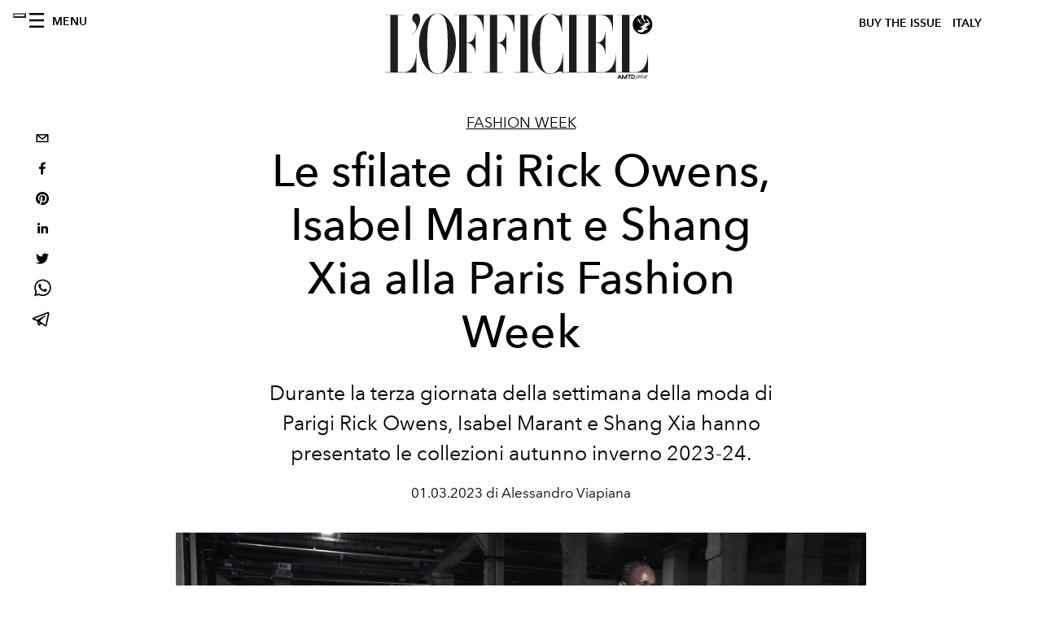

--- FILE ---
content_type: text/html; charset=utf-8
request_url: https://www.lofficielitalia.com/fashion-week/rick-owens-isabel-marant-shang-xia-sfilata-donna-autunno-inverno-2023-24-collezione-foto-look
body_size: 30704
content:
<!DOCTYPE html><html lang="it"><head><meta name="viewport" content="width=device-width"/><meta charSet="utf-8"/><title>Le sfilate di Rick Owens, Isabel Marant e Shang Xia alla Paris Fashion Week</title><meta property="og:title" content="Le sfilate di Rick Owens, Isabel Marant e Shang Xia alla Paris Fashion Week"/><meta name="twitter:title" content="Le sfilate di Rick Owens, Isabel Marant e Shang Xia alla Paris Fashion Week"/><meta name="description" content="Scopri su L&#x27;Officiel Italia le sfilate donna e co-ed autunno inverno 2023-24 di Rick Owens, Isabel Marant e Shang Xia alla Paris Fashion Week"/><meta property="og:description" content="Scopri su L&#x27;Officiel Italia le sfilate donna e co-ed autunno inverno 2023-24 di Rick Owens, Isabel Marant e Shang Xia alla Paris Fashion Week"/><meta name="twitter:description" content="Scopri su L&#x27;Officiel Italia le sfilate donna e co-ed autunno inverno 2023-24 di Rick Owens, Isabel Marant e Shang Xia alla Paris Fashion Week"/><meta property="og:image" content="https://www.datocms-assets.com/38011/1677842244-rick-owens-fall-winter-20230900916rick-owens-fall-winter-2023.jpg?auto=format&amp;fit=max&amp;w=1200"/><meta property="og:image:width" content="1200"/><meta property="og:image:height" content="801"/><meta property="og:image:alt" content="La sfilata autunno inverno 2023-24 di Rick Owens alla Paris Fashion Week(Getty Images)"/><meta name="twitter:image" content="https://www.datocms-assets.com/38011/1677842244-rick-owens-fall-winter-20230900916rick-owens-fall-winter-2023.jpg?auto=format&amp;fit=max&amp;w=1200"/><meta name="twitter:image:alt" content="La sfilata autunno inverno 2023-24 di Rick Owens alla Paris Fashion Week(Getty Images)"/><meta property="og:locale" content="it"/><meta property="og:type" content="article"/><meta property="article:modified_time" content="2023-03-05T21:59:21Z"/><meta name="twitter:card" content="summary"/><meta name="robots" content="index,follow"/><meta property="og:url" content="https://www.lofficielitalia.com/fashion-week/rick-owens-isabel-marant-shang-xia-sfilata-donna-autunno-inverno-2023-24-collezione-foto-look"/><link rel="canonical" href="https://www.lofficielitalia.com/fashion-week/rick-owens-isabel-marant-shang-xia-sfilata-donna-autunno-inverno-2023-24-collezione-foto-look"/><script type="application/ld+json">{"@context":"https://schema.org","@type":"Article","datePublished":"2023-03-05T22:54:00.000Z","description":"Scopri su LOfficiel Italia le sfilate donna e co-ed autunno inverno 2023-24 di Rick Owens, Isabel Marant e Shang Xia alla Paris Fashion Week","mainEntityOfPage":{"@type":"WebPage","@id":"https://www.lofficielitalia.com/fashion-week/rick-owens-isabel-marant-shang-xia-sfilata-donna-autunno-inverno-2023-24-collezione-foto-look"},"headline":"Le sfilate di Rick Owens, Isabel Marant e Shang Xia alla Paris Fashion Week","image":["https://www.datocms-assets.com/38011/1677842244-rick-owens-fall-winter-20230900916rick-owens-fall-winter-2023.jpg?auto=format%2Ccompress&amp;cs=srgb"],"dateModified":"2023-03-05T21:59:21.000Z","author":{"@type":"Person","name":"Alessandro Viapiana"},"publisher":{"@type":"Organization","name":"L&amp;#39;Officiel","logo":{"@type":"ImageObject","url":"https://www.datocms-assets.com/39109/1615808428-logo-lofficiel-amtd.svg"}}}</script><meta name="next-head-count" content="22"/><link rel="apple-touch-icon" sizes="57x57" href="/favicon/apple-icon-57x57.png"/><link rel="apple-touch-icon" sizes="60x60" href="/favicon/apple-icon-60x60.png"/><link rel="apple-touch-icon" sizes="72x72" href="/favicon/apple-icon-72x72.png"/><link rel="apple-touch-icon" sizes="76x76" href="/favicon/apple-icon-76x76.png"/><link rel="apple-touch-icon" sizes="114x114" href="/favicon/apple-icon-114x114.png"/><link rel="apple-touch-icon" sizes="120x120" href="/favicon/apple-icon-120x120.png"/><link rel="apple-touch-icon" sizes="144x144" href="/favicon/apple-icon-144x144.png"/><link rel="apple-touch-icon" sizes="152x152" href="/favicon/apple-icon-152x152.png"/><link rel="apple-touch-icon" sizes="180x180" href="/favicon/apple-icon-180x180.png"/><link rel="icon" type="image/png" sizes="192x192" href="/favicon/android-icon-192x192.png"/><link rel="icon" type="image/png" sizes="32x32" href="/favicon/favicon-32x32.png"/><link rel="icon" type="image/png" sizes="96x96" href="/favicon/favicon-96x96.png"/><link rel="icon" type="image/png" sizes="16x16" href="/favicon/favicon-16x16.png"/><link rel="manifest" href="/favicon/site.webmanifest"/><link rel="mask-icon" href="/favicon/safari-pinned-tab.svg" color="#5bbad5"/><meta name="msapplication-TileColor" content="#da532c"/><meta name="msapplication-TileImage" content="/favicon/ms-icon-144x144.png"/><meta name="theme-color" content="#ffffff"/><meta name="facebook-domain-verification" content="vattsygppbqz2ai6tuq9fg1yg1oqp0"/><link rel="preload" href="/_next/static/css/9524f3da2e77b9e5.css" as="style"/><link rel="stylesheet" href="/_next/static/css/9524f3da2e77b9e5.css" data-n-g=""/><link rel="preload" href="/_next/static/css/f34c043da752bb32.css" as="style"/><link rel="stylesheet" href="/_next/static/css/f34c043da752bb32.css" data-n-p=""/><noscript data-n-css=""></noscript><script defer="" nomodule="" src="/_next/static/chunks/polyfills-5cd94c89d3acac5f.js"></script><script src="//imasdk.googleapis.com/js/sdkloader/ima3.js" defer="" data-nscript="beforeInteractive"></script><script defer="" src="/_next/static/chunks/204.67042251f087ef07.js"></script><script defer="" src="/_next/static/chunks/4372.339950c80768bdd9.js"></script><script defer="" src="/_next/static/chunks/9163.a1894ce610469a41.js"></script><script defer="" src="/_next/static/chunks/496.fa5c5b0ac05ac2d8.js"></script><script defer="" src="/_next/static/chunks/8267.5009df45396d5c75.js"></script><script defer="" src="/_next/static/chunks/4707.8f2f1b7d9244fd6f.js"></script><script src="/_next/static/chunks/webpack-cf9a4ae00f5f9b58.js" defer=""></script><script src="/_next/static/chunks/framework-dc961b6aa6a4810b.js" defer=""></script><script src="/_next/static/chunks/main-dfcd317d421010e6.js" defer=""></script><script src="/_next/static/chunks/pages/_app-9186b87c4a7aeeb3.js" defer=""></script><script src="/_next/static/chunks/7617-5cb38018ccc43f91.js" defer=""></script><script src="/_next/static/chunks/1162-45850e036faad960.js" defer=""></script><script src="/_next/static/chunks/6130-e546692bcb79011a.js" defer=""></script><script src="/_next/static/chunks/8569-3d4b7cc46403b650.js" defer=""></script><script src="/_next/static/chunks/8812-604545594070dc6b.js" defer=""></script><script src="/_next/static/chunks/5195-e858bcf34f497f2e.js" defer=""></script><script src="/_next/static/chunks/pages/%5Bcategory%5D/%5Bslug%5D-367c6fd86bf0578a.js" defer=""></script><script src="/_next/static/1c3bea30f8ccf66b3f5e5a45a4d7a5fbdb38942e/_buildManifest.js" defer=""></script><script src="/_next/static/1c3bea30f8ccf66b3f5e5a45a4d7a5fbdb38942e/_ssgManifest.js" defer=""></script><script src="/_next/static/1c3bea30f8ccf66b3f5e5a45a4d7a5fbdb38942e/_middlewareManifest.js" defer=""></script></head><body class="site-body body-main-channel"><noscript><iframe src="https://www.googletagmanager.com/ns.html?id=GTM-PKPXS46" height="0" width="0" style="display:none;visibility:hidden"></iframe></noscript><div id="__next" data-reactroot=""><nav class="site-header"><div class="adv--topdesktop"><div class="_iub_cs_activate-inline adunitContainer"><div class="adBox"></div></div></div><div class="site-header__background"><progress class="site-header__progress" max="0" value="0"></progress><div class="wrap"><div class="site-header__content"><div class="site-header__left"><a class="site-header__nav-button"><i class="icon--hamburger"></i><span>Menu</span></a></div><a class="site-header__logo" title="L&#x27;Officiel italy" href="/"><img alt="L&#x27;Officiel italy" title="L&#x27;Officiel italy" class="logo" src="/images/logo-lofficiel-amtd.svg" width="390" height="90"/><img alt="L&#x27;Officiel italy" title="L&#x27;Officiel italy" class="logo--rev" src="/images/logo-lofficiel-rev-amtd.svg" width="390" height="90"/></a><div class="site-header__right"><a class="site-header__tenants-button" style="margin-right:6px" href="/issues">Buy The Issue</a><a class="site-header__tenants-button">italy</a><a class="site-header__channels-button hidden--on-lap"><span class="text"><div class="hidden--on-lap">italy</div></span></a></div></div></div></div></nav><nav class="aside-nav" id="main-nav"><div class="aside-nav__header"><a class="aside-nav__header__closer" title="Close navigation menu"><i class="icon--cross icon--large"></i></a></div><div class="aside-nav__content"><div class="space--bottom-2"><form action="/cerca" class="form--with-inline-button"><div class="form__field"><input type="text" id="search-box-input" name="query" placeholder="Cerca" required=""/><label for="search-box-input" class="input--hidden">Cerca</label></div><button class="button--small button--compact" aria-label="Search button"><i class="icon--search"></i></button></form></div><div class="space--bottom-1"><h6 class="aside-nav__content__title">Categorie</h6></div><ul class="aside-nav__content__list"><li class="aside-nav__content__list__item"><a class="aside-nav__content__list__link" aria-label="Link for the category fashion" href="/categorie/fashion">Fashion</a></li><li class="aside-nav__content__list__item"><a class="aside-nav__content__list__link" aria-label="Link for the category uomo" href="/categorie/uomo">Hommes</a></li><li class="aside-nav__content__list__item"><a class="aside-nav__content__list__link" aria-label="Link for the category fashion-week" href="/categorie/fashion-week">Fashion Week</a></li><li class="aside-nav__content__list__item"><a class="aside-nav__content__list__link" aria-label="Link for the category pop-culture" href="/categorie/pop-culture">Pop culture</a></li><li class="aside-nav__content__list__item"><a class="aside-nav__content__list__link" aria-label="Link for the category news" href="/categorie/news">News</a></li><li class="aside-nav__content__list__item"><a class="aside-nav__content__list__link" aria-label="Link for the category interviste" href="/categorie/interviste">Interviste</a></li><li class="aside-nav__content__list__item"><a class="aside-nav__content__list__link" aria-label="Link for the category beauty" href="/categorie/beauty">Beauty</a></li><li class="aside-nav__content__list__item"><a class="aside-nav__content__list__link" aria-label="Link for the category food" href="/categorie/food">Food</a></li><li class="aside-nav__content__list__item"><a class="aside-nav__content__list__link" aria-label="Link for the category wellness" href="/categorie/wellness">Wellness</a></li><li class="aside-nav__content__list__item"><a class="aside-nav__content__list__link" aria-label="Link for the category musica" href="/categorie/musica">Musica</a></li><li class="aside-nav__content__list__item"><a class="aside-nav__content__list__link" aria-label="Link for the category lifestyle" href="/categorie/lifestyle">Lifestyle</a></li><li class="aside-nav__content__list__item"><a class="aside-nav__content__list__link" aria-label="Link for the category arte" href="/categorie/arte">L&#x27;Officiel Art</a></li><li class="aside-nav__content__list__item"><a class="aside-nav__content__list__link" aria-label="Link for the category tech-auto" href="/categorie/tech-auto">Tech e Auto</a></li><li class="aside-nav__content__list__item"><a class="aside-nav__content__list__link" aria-label="Link for the category design" href="/categorie/design">Design</a></li><li class="aside-nav__content__list__item"><a class="aside-nav__content__list__link" aria-label="Link for the category woman" href="/categorie/woman">Woman</a></li><li class="aside-nav__content__list__item"><a class="aside-nav__content__list__link" aria-label="Link for the category hommes-kinky" href="/categorie/hommes-kinky">HOMMES - KINKY</a></li><li class="aside-nav__content__list__item"><a class="aside-nav__content__list__link" aria-label="Link for the category watches" href="/categorie/watches">International Watch Review</a></li><li class="aside-nav__content__list__item"><a class="aside-nav__content__list__link" aria-label="Link for the category shopping" href="/categorie/shopping">Shopping</a></li><li class="aside-nav__content__list__item"><a class="aside-nav__content__list__link" aria-label="Link for the category libri" href="/categorie/libri">Libri</a></li><li class="aside-nav__content__list__item"><a class="aside-nav__content__list__link" aria-label="Link for the category video" href="/categorie/video">Video</a></li><li class="aside-nav__content__list__item"><a class="aside-nav__content__list__link" aria-label="Link for the category jewellery" href="/categorie/jewellery">Jewellery</a></li><li class="aside-nav__content__list__item"><a class="aside-nav__content__list__link" aria-label="Link for the category eventi" href="/categorie/eventi">Eventi</a></li><li class="aside-nav__content__list__item"><a class="aside-nav__content__list__link" aria-label="Link for the category viaggi" href="/categorie/viaggi">Viaggi</a></li><li class="aside-nav__content__list__item"><a class="aside-nav__content__list__link" aria-label="Link for the category audemars-piguet" href="/categorie/audemars-piguet">Audemars Piguet</a></li><li class="aside-nav__content__list__item"><a class="aside-nav__content__list__link" aria-label="Link for the category intermission" href="/categorie/intermission">Intermission</a></li><li class="aside-nav__content__list__item"><a href="https://www.lofficielcoffee.com" target="_blank" rel="noopener noreferrer" class="aside-nav__content__list__link" aria-label="L&#x27;Officiel Coffee">L&#x27;Officiel Coffee</a></li></ul></div><div class="aside-nav__footer"><div class="space--bottom-2"><div class="aside-nav__footer__logo"><span style="box-sizing:border-box;display:inline-block;overflow:hidden;width:initial;height:initial;background:none;opacity:1;border:0;margin:0;padding:0;position:relative;max-width:100%"><span style="box-sizing:border-box;display:block;width:initial;height:initial;background:none;opacity:1;border:0;margin:0;padding:0;max-width:100%"><img style="display:block;max-width:100%;width:initial;height:initial;background:none;opacity:1;border:0;margin:0;padding:0" alt="" aria-hidden="true" src="data:image/svg+xml,%3csvg%20xmlns=%27http://www.w3.org/2000/svg%27%20version=%271.1%27%20width=%27150%27%20height=%2734%27/%3e"/></span><img alt="L&#x27;Officiel italy" title="L&#x27;Officiel italy" src="[data-uri]" decoding="async" data-nimg="intrinsic" style="position:absolute;top:0;left:0;bottom:0;right:0;box-sizing:border-box;padding:0;border:none;margin:auto;display:block;width:0;height:0;min-width:100%;max-width:100%;min-height:100%;max-height:100%"/><noscript><img alt="L&#x27;Officiel italy" title="L&#x27;Officiel italy" srcSet="/images/logo-lofficiel-rev-amtd.svg 1x, /images/logo-lofficiel-rev-amtd.svg 2x" src="/images/logo-lofficiel-rev-amtd.svg" decoding="async" data-nimg="intrinsic" style="position:absolute;top:0;left:0;bottom:0;right:0;box-sizing:border-box;padding:0;border:none;margin:auto;display:block;width:0;height:0;min-width:100%;max-width:100%;min-height:100%;max-height:100%" loading="lazy"/></noscript></span></div></div><div class="space--bottom-1"><h6 class="aside-nav__footer__title"><a class="aside-nav__footer__title" href="/issues">Buy the Issue</a></h6><h6 class="aside-nav__footer__title space--bottom-2"><a class="aside-nav__footer__title" href="/contatti">Contatti</a></h6><h6 class="aside-nav__footer__title">Follow us</h6><ul class="aside-nav__footer__inline-list"><li class="aside-nav__footer__inline-list__item"><a href="https://www.facebook.com/LOfficielItalia/" target="_blank" rel="noopener noreferrer" class="aside-nav__footer__inline-list__link" aria-label="Link for social handle facebook"><span>facebook</span><i class="icon--facebook"></i></a></li><li class="aside-nav__footer__inline-list__item"><a href="https://www.instagram.com/lofficielitalia/" target="_blank" rel="noopener noreferrer" class="aside-nav__footer__inline-list__link" aria-label="Link for social handle instagram"><span>instagram</span><i class="icon--instagram"></i></a></li><li class="aside-nav__footer__inline-list__item"><a href="https://it.pinterest.com/lofficieli/" target="_blank" rel="noopener noreferrer" class="aside-nav__footer__inline-list__link" aria-label="Link for social handle pinterest"><span>pinterest</span><i class="icon--pinterest"></i></a></li></ul></div></div></nav><nav class="aside-nav aside-nav--right aside-nav--rev" id="tenants-nav"><div class="aside-nav__header"><a class="aside-nav__header__closer" title="Close navigation menu"><i class="icon--cross icon--large"></i></a></div><div class="aside-nav__content"><ul class="aside-nav__content__list"><li class="aside-nav__content__list__item"><a class="aside-nav__content__list__link" href="https://www.lofficiel.com.ar" target="_blank" rel="noopener noreferrer">argentina</a></li><li class="aside-nav__content__list__item"><a class="aside-nav__content__list__link" href="https://lofficielbaltic.com" target="_blank" rel="noopener noreferrer">baltic</a></li><li class="aside-nav__content__list__item"><a class="aside-nav__content__list__link" href="https://www.lofficiel.be" target="_blank" rel="noopener noreferrer">belgium</a></li><li class="aside-nav__content__list__item"><a class="aside-nav__content__list__link" href="https://www.revistalofficiel.com.br" target="_blank" rel="noopener noreferrer">brazil</a></li><li class="aside-nav__content__list__item"><a class="aside-nav__content__list__link" href="https://www.lofficiel-canada.com" target="_blank" rel="noopener noreferrer">canada</a></li><li class="aside-nav__content__list__item"><a class="aside-nav__content__list__link" href="https://www.lofficielchile.com" target="_blank" rel="noopener noreferrer">chile</a></li><li class="aside-nav__content__list__item"><a class="aside-nav__content__list__link" href="https://www.lofficiel.com" target="_blank" rel="noopener noreferrer">france</a></li><li class="aside-nav__content__list__item"><a class="aside-nav__content__list__link" href="https://www.lofficielhk.com" target="_blank" rel="noopener noreferrer">hong kong sar</a></li><li class="aside-nav__content__list__item"><a class="aside-nav__content__list__link" href="https://www.lofficielibiza.com" target="_blank" rel="noopener noreferrer">ibiza</a></li><li class="aside-nav__content__list__item"><a class="aside-nav__content__list__link" href="https://www.lofficielitalia.com" target="_blank" rel="noopener noreferrer">italy</a></li><li class="aside-nav__content__list__item"><a class="aside-nav__content__list__link" href="https://www.lofficieljapan.com" target="_blank" rel="noopener noreferrer">japan</a></li><li class="aside-nav__content__list__item"><a class="aside-nav__content__list__link" href="https://www.lofficielkorea.com" target="_blank" rel="noopener noreferrer">korea</a></li><li class="aside-nav__content__list__item"><a class="aside-nav__content__list__link" href="https://lofficielbaltic.com/lv" target="_blank" rel="noopener noreferrer">latvia</a></li><li class="aside-nav__content__list__item"><a class="aside-nav__content__list__link" href="https://www.lofficielmalaysia.com" target="_blank" rel="noopener noreferrer">malaysia</a></li><li class="aside-nav__content__list__item"><a class="aside-nav__content__list__link" href="https://www.hommesmalaysia.com" target="_blank" rel="noopener noreferrer">malaysia hommes</a></li><li class="aside-nav__content__list__item"><a class="aside-nav__content__list__link" href="https://www.lofficielmexico.com" target="_blank" rel="noopener noreferrer">mexico</a></li><li class="aside-nav__content__list__item"><a class="aside-nav__content__list__link" href="https://www.lofficielmonaco.com/" target="_blank" rel="noopener noreferrer">monaco</a></li><li class="aside-nav__content__list__item"><a class="aside-nav__content__list__link" href="https://www.lofficielph.com" target="_blank" rel="noopener noreferrer">philippines</a></li><li class="aside-nav__content__list__item"><a class="aside-nav__content__list__link" href="https://www.lofficiel.com/categories/french-riviera" target="_blank" rel="noopener noreferrer">riviera</a></li><li class="aside-nav__content__list__item"><a class="aside-nav__content__list__link" href="https://www.lofficielsingapore.com" target="_blank" rel="noopener noreferrer">singapore</a></li><li class="aside-nav__content__list__item"><a class="aside-nav__content__list__link" href="https://www.hommessingapore.com" target="_blank" rel="noopener noreferrer">singapore hommes</a></li><li class="aside-nav__content__list__item"><a class="aside-nav__content__list__link" href="https://www.lofficielstbarth.com" target="_blank" rel="noopener noreferrer">st. barth</a></li><li class="aside-nav__content__list__item"><a class="aside-nav__content__list__link" href="https://www.lofficiel.es" target="_blank" rel="noopener noreferrer">spain</a></li><li class="aside-nav__content__list__item"><a class="aside-nav__content__list__link" href="https://www.lofficiel.ch" target="_blank" rel="noopener noreferrer">switzerland</a></li><li class="aside-nav__content__list__item"><a class="aside-nav__content__list__link" href="https://www.lofficiel.com.tr" target="_blank" rel="noopener noreferrer">turkey</a></li><li class="aside-nav__content__list__item"><a class="aside-nav__content__list__link" href="https://www.lofficiel.co.uk" target="_blank" rel="noopener noreferrer">uk</a></li><li class="aside-nav__content__list__item"><a class="aside-nav__content__list__link" href="https://www.lofficielusa.com" target="_blank" rel="noopener noreferrer">usa</a></li><li class="aside-nav__content__list__item"><a class="aside-nav__content__list__link" href="https://www.lofficielvietnam.com/" target="_blank" rel="noopener noreferrer">vietnam</a></li></ul></div></nav><main class="site-content" style="background-color:white"><div class="wrap--on-fullhd"><div class="site-background"><div class="wrap--full"><div class="site-content__spacer"><article class="article-layout"><aside class="article-layout__left"><div class="article-layout__toolbar"><div class="article-layout__toolbar__item"><div class="social-share-button"><button aria-label="email" class="react-share__ShareButton" style="background-color:transparent;border:none;padding:0;font:inherit;color:inherit;cursor:pointer"><svg viewBox="0 0 64 64" width="32" height="32"><rect width="64" height="64" rx="0" ry="0" fill="#7f7f7f" style="fill:white"></rect><path d="M17,22v20h30V22H17z M41.1,25L32,32.1L22.9,25H41.1z M20,39V26.6l12,9.3l12-9.3V39H20z" fill="black"></path></svg></button><button aria-label="facebook" class="react-share__ShareButton" style="background-color:transparent;border:none;padding:0;font:inherit;color:inherit;cursor:pointer"><svg viewBox="0 0 64 64" width="32" height="32"><rect width="64" height="64" rx="0" ry="0" fill="#3b5998" style="fill:white"></rect><path d="M34.1,47V33.3h4.6l0.7-5.3h-5.3v-3.4c0-1.5,0.4-2.6,2.6-2.6l2.8,0v-4.8c-0.5-0.1-2.2-0.2-4.1-0.2 c-4.1,0-6.9,2.5-6.9,7V28H24v5.3h4.6V47H34.1z" fill="black"></path></svg></button><button aria-label="pinterest" class="react-share__ShareButton" style="background-color:transparent;border:none;padding:0;font:inherit;color:inherit;cursor:pointer"><svg viewBox="0 0 64 64" width="32" height="32"><rect width="64" height="64" rx="0" ry="0" fill="#cb2128" style="fill:white"></rect><path d="M32,16c-8.8,0-16,7.2-16,16c0,6.6,3.9,12.2,9.6,14.7c0-1.1,0-2.5,0.3-3.7 c0.3-1.3,2.1-8.7,2.1-8.7s-0.5-1-0.5-2.5c0-2.4,1.4-4.1,3.1-4.1c1.5,0,2.2,1.1,2.2,2.4c0,1.5-0.9,3.7-1.4,5.7 c-0.4,1.7,0.9,3.1,2.5,3.1c3,0,5.1-3.9,5.1-8.5c0-3.5-2.4-6.1-6.7-6.1c-4.9,0-7.9,3.6-7.9,7.7c0,1.4,0.4,2.4,1.1,3.1 c0.3,0.3,0.3,0.5,0.2,0.9c-0.1,0.3-0.3,1-0.3,1.3c-0.1,0.4-0.4,0.6-0.8,0.4c-2.2-0.9-3.3-3.4-3.3-6.1c0-4.5,3.8-10,11.4-10 c6.1,0,10.1,4.4,10.1,9.2c0,6.3-3.5,11-8.6,11c-1.7,0-3.4-0.9-3.9-2c0,0-0.9,3.7-1.1,4.4c-0.3,1.2-1,2.5-1.6,3.4 c1.4,0.4,3,0.7,4.5,0.7c8.8,0,16-7.2,16-16C48,23.2,40.8,16,32,16z" fill="black"></path></svg></button><button aria-label="linkedin" class="react-share__ShareButton" style="background-color:transparent;border:none;padding:0;font:inherit;color:inherit;cursor:pointer"><svg viewBox="0 0 64 64" width="32" height="32"><rect width="64" height="64" rx="0" ry="0" fill="#007fb1" style="fill:white"></rect><path d="M20.4,44h5.4V26.6h-5.4V44z M23.1,18c-1.7,0-3.1,1.4-3.1,3.1c0,1.7,1.4,3.1,3.1,3.1 c1.7,0,3.1-1.4,3.1-3.1C26.2,19.4,24.8,18,23.1,18z M39.5,26.2c-2.6,0-4.4,1.4-5.1,2.8h-0.1v-2.4h-5.2V44h5.4v-8.6 c0-2.3,0.4-4.5,3.2-4.5c2.8,0,2.8,2.6,2.8,4.6V44H46v-9.5C46,29.8,45,26.2,39.5,26.2z" fill="black"></path></svg></button><button aria-label="twitter" class="react-share__ShareButton" style="background-color:transparent;border:none;padding:0;font:inherit;color:inherit;cursor:pointer"><svg viewBox="0 0 64 64" width="32" height="32"><rect width="64" height="64" rx="0" ry="0" fill="#00aced" style="fill:white"></rect><path d="M48,22.1c-1.2,0.5-2.4,0.9-3.8,1c1.4-0.8,2.4-2.1,2.9-3.6c-1.3,0.8-2.7,1.3-4.2,1.6 C41.7,19.8,40,19,38.2,19c-3.6,0-6.6,2.9-6.6,6.6c0,0.5,0.1,1,0.2,1.5c-5.5-0.3-10.3-2.9-13.5-6.9c-0.6,1-0.9,2.1-0.9,3.3 c0,2.3,1.2,4.3,2.9,5.5c-1.1,0-2.1-0.3-3-0.8c0,0,0,0.1,0,0.1c0,3.2,2.3,5.8,5.3,6.4c-0.6,0.1-1.1,0.2-1.7,0.2c-0.4,0-0.8,0-1.2-0.1 c0.8,2.6,3.3,4.5,6.1,4.6c-2.2,1.8-5.1,2.8-8.2,2.8c-0.5,0-1.1,0-1.6-0.1c2.9,1.9,6.4,2.9,10.1,2.9c12.1,0,18.7-10,18.7-18.7 c0-0.3,0-0.6,0-0.8C46,24.5,47.1,23.4,48,22.1z" fill="black"></path></svg></button><button aria-label="whatsapp" class="react-share__ShareButton" style="background-color:transparent;border:none;padding:0;font:inherit;color:inherit;cursor:pointer"><svg viewBox="0 0 64 64" width="32" height="32"><rect width="64" height="64" rx="0" ry="0" fill="#25D366" style="fill:white"></rect><path d="m42.32286,33.93287c-0.5178,-0.2589 -3.04726,-1.49644 -3.52105,-1.66732c-0.4712,-0.17346 -0.81554,-0.2589 -1.15987,0.2589c-0.34175,0.51004 -1.33075,1.66474 -1.63108,2.00648c-0.30032,0.33658 -0.60064,0.36247 -1.11327,0.12945c-0.5178,-0.2589 -2.17994,-0.80259 -4.14759,-2.56312c-1.53269,-1.37217 -2.56312,-3.05503 -2.86603,-3.57283c-0.30033,-0.5178 -0.03366,-0.80259 0.22524,-1.06149c0.23301,-0.23301 0.5178,-0.59547 0.7767,-0.90616c0.25372,-0.31068 0.33657,-0.5178 0.51262,-0.85437c0.17088,-0.36246 0.08544,-0.64725 -0.04402,-0.90615c-0.12945,-0.2589 -1.15987,-2.79613 -1.58964,-3.80584c-0.41424,-1.00971 -0.84142,-0.88027 -1.15987,-0.88027c-0.29773,-0.02588 -0.64208,-0.02588 -0.98382,-0.02588c-0.34693,0 -0.90616,0.12945 -1.37736,0.62136c-0.4712,0.5178 -1.80194,1.76053 -1.80194,4.27186c0,2.51134 1.84596,4.945 2.10227,5.30747c0.2589,0.33657 3.63497,5.51458 8.80262,7.74113c1.23237,0.5178 2.1903,0.82848 2.94111,1.08738c1.23237,0.38836 2.35599,0.33657 3.24402,0.20712c0.99159,-0.15534 3.04985,-1.24272 3.47963,-2.45956c0.44013,-1.21683 0.44013,-2.22654 0.31068,-2.45955c-0.12945,-0.23301 -0.46601,-0.36247 -0.98382,-0.59548m-9.40068,12.84407l-0.02589,0c-3.05503,0 -6.08417,-0.82849 -8.72495,-2.38189l-0.62136,-0.37023l-6.47252,1.68286l1.73463,-6.29129l-0.41424,-0.64725c-1.70875,-2.71846 -2.6149,-5.85116 -2.6149,-9.07706c0,-9.39809 7.68934,-17.06155 17.15993,-17.06155c4.58253,0 8.88029,1.78642 12.11655,5.02268c3.23625,3.21036 5.02267,7.50812 5.02267,12.06476c-0.0078,9.3981 -7.69712,17.06155 -17.14699,17.06155m14.58906,-31.58846c-3.93529,-3.80584 -9.1133,-5.95471 -14.62789,-5.95471c-11.36055,0 -20.60848,9.2065 -20.61625,20.52564c0,3.61684 0.94757,7.14565 2.75211,10.26282l-2.92557,10.63564l10.93337,-2.85309c3.0136,1.63108 6.4052,2.4958 9.85634,2.49839l0.01037,0c11.36574,0 20.61884,-9.2091 20.62403,-20.53082c0,-5.48093 -2.14111,-10.64081 -6.03239,-14.51915" fill="black"></path></svg></button><button aria-label="telegram" class="react-share__ShareButton" style="background-color:transparent;border:none;padding:0;font:inherit;color:inherit;cursor:pointer"><svg viewBox="0 0 64 64" width="32" height="32"><rect width="64" height="64" rx="0" ry="0" fill="#37aee2" style="fill:white"></rect><path d="m45.90873,15.44335c-0.6901,-0.0281 -1.37668,0.14048 -1.96142,0.41265c-0.84989,0.32661 -8.63939,3.33986 -16.5237,6.39174c-3.9685,1.53296 -7.93349,3.06593 -10.98537,4.24067c-3.05012,1.1765 -5.34694,2.05098 -5.4681,2.09312c-0.80775,0.28096 -1.89996,0.63566 -2.82712,1.72788c-0.23354,0.27218 -0.46884,0.62161 -0.58825,1.10275c-0.11941,0.48114 -0.06673,1.09222 0.16682,1.5716c0.46533,0.96052 1.25376,1.35737 2.18443,1.71383c3.09051,0.99037 6.28638,1.93508 8.93263,2.8236c0.97632,3.44171 1.91401,6.89571 2.84116,10.34268c0.30554,0.69185 0.97105,0.94823 1.65764,0.95525l-0.00351,0.03512c0,0 0.53908,0.05268 1.06412,-0.07375c0.52679,-0.12292 1.18879,-0.42846 1.79109,-0.99212c0.662,-0.62161 2.45836,-2.38812 3.47683,-3.38552l7.6736,5.66477l0.06146,0.03512c0,0 0.84989,0.59703 2.09312,0.68132c0.62161,0.04214 1.4399,-0.07726 2.14229,-0.59176c0.70766,-0.51626 1.1765,-1.34683 1.396,-2.29506c0.65673,-2.86224 5.00979,-23.57745 5.75257,-27.00686l-0.02107,0.08077c0.51977,-1.93157 0.32837,-3.70159 -0.87096,-4.74991c-0.60054,-0.52152 -1.2924,-0.7498 -1.98425,-0.77965l0,0.00176zm-0.2072,3.29069c0.04741,0.0439 0.0439,0.0439 0.00351,0.04741c-0.01229,-0.00351 0.14048,0.2072 -0.15804,1.32576l-0.01229,0.04214l-0.00878,0.03863c-0.75858,3.50668 -5.15554,24.40802 -5.74203,26.96472c-0.08077,0.34417 -0.11414,0.31959 -0.09482,0.29852c-0.1756,-0.02634 -0.50045,-0.16506 -0.52679,-0.1756l-13.13468,-9.70175c4.4988,-4.33199 9.09945,-8.25307 13.744,-12.43229c0.8218,-0.41265 0.68483,-1.68573 -0.29852,-1.70681c-1.04305,0.24584 -1.92279,0.99564 -2.8798,1.47502c-5.49971,3.2626 -11.11882,6.13186 -16.55882,9.49279c-2.792,-0.97105 -5.57873,-1.77704 -8.15298,-2.57601c2.2336,-0.89555 4.00889,-1.55579 5.75608,-2.23009c3.05188,-1.1765 7.01687,-2.7042 10.98537,-4.24067c7.94051,-3.06944 15.92667,-6.16346 16.62028,-6.43037l0.05619,-0.02283l0.05268,-0.02283c0.19316,-0.0878 0.30378,-0.09658 0.35471,-0.10009c0,0 -0.01756,-0.05795 -0.00351,-0.04566l-0.00176,0zm-20.91715,22.0638l2.16687,1.60145c-0.93418,0.91311 -1.81743,1.77353 -2.45485,2.38812l0.28798,-3.98957" fill="black"></path></svg></button></div></div></div><div class="adv--left-sidebar"><div class="_iub_cs_activate-inline adunitContainer"><div class="adBox"></div></div></div></aside><section class="article-layout__main"><div class="space--bottom-3"><header class="hero--center"><div class="hero__body"><a class="hero__pretitle" title="Fashion Week" href="/categorie/fashion-week">Fashion Week</a><h1 class="hero__title">Le sfilate di Rick Owens, Isabel Marant e Shang Xia alla Paris Fashion Week</h1><div class="hero__text"><p>Durante la terza giornata della settimana della moda di Parigi Rick Owens, Isabel Marant e Shang Xia hanno presentato le collezioni autunno inverno 2023-24.</p></div><div class="hero__footer">01.03.2023 di Alessandro Viapiana</div><div class="hero__toolbar"><div class="hero__toolbar__item"><div class="social-share-button"><button aria-label="email" class="react-share__ShareButton" style="background-color:transparent;border:none;padding:0;font:inherit;color:inherit;cursor:pointer"><svg viewBox="0 0 64 64" width="32" height="32"><rect width="64" height="64" rx="0" ry="0" fill="#7f7f7f" style="fill:white"></rect><path d="M17,22v20h30V22H17z M41.1,25L32,32.1L22.9,25H41.1z M20,39V26.6l12,9.3l12-9.3V39H20z" fill="black"></path></svg></button><button aria-label="facebook" class="react-share__ShareButton" style="background-color:transparent;border:none;padding:0;font:inherit;color:inherit;cursor:pointer"><svg viewBox="0 0 64 64" width="32" height="32"><rect width="64" height="64" rx="0" ry="0" fill="#3b5998" style="fill:white"></rect><path d="M34.1,47V33.3h4.6l0.7-5.3h-5.3v-3.4c0-1.5,0.4-2.6,2.6-2.6l2.8,0v-4.8c-0.5-0.1-2.2-0.2-4.1-0.2 c-4.1,0-6.9,2.5-6.9,7V28H24v5.3h4.6V47H34.1z" fill="black"></path></svg></button><button aria-label="pinterest" class="react-share__ShareButton" style="background-color:transparent;border:none;padding:0;font:inherit;color:inherit;cursor:pointer"><svg viewBox="0 0 64 64" width="32" height="32"><rect width="64" height="64" rx="0" ry="0" fill="#cb2128" style="fill:white"></rect><path d="M32,16c-8.8,0-16,7.2-16,16c0,6.6,3.9,12.2,9.6,14.7c0-1.1,0-2.5,0.3-3.7 c0.3-1.3,2.1-8.7,2.1-8.7s-0.5-1-0.5-2.5c0-2.4,1.4-4.1,3.1-4.1c1.5,0,2.2,1.1,2.2,2.4c0,1.5-0.9,3.7-1.4,5.7 c-0.4,1.7,0.9,3.1,2.5,3.1c3,0,5.1-3.9,5.1-8.5c0-3.5-2.4-6.1-6.7-6.1c-4.9,0-7.9,3.6-7.9,7.7c0,1.4,0.4,2.4,1.1,3.1 c0.3,0.3,0.3,0.5,0.2,0.9c-0.1,0.3-0.3,1-0.3,1.3c-0.1,0.4-0.4,0.6-0.8,0.4c-2.2-0.9-3.3-3.4-3.3-6.1c0-4.5,3.8-10,11.4-10 c6.1,0,10.1,4.4,10.1,9.2c0,6.3-3.5,11-8.6,11c-1.7,0-3.4-0.9-3.9-2c0,0-0.9,3.7-1.1,4.4c-0.3,1.2-1,2.5-1.6,3.4 c1.4,0.4,3,0.7,4.5,0.7c8.8,0,16-7.2,16-16C48,23.2,40.8,16,32,16z" fill="black"></path></svg></button><button aria-label="linkedin" class="react-share__ShareButton" style="background-color:transparent;border:none;padding:0;font:inherit;color:inherit;cursor:pointer"><svg viewBox="0 0 64 64" width="32" height="32"><rect width="64" height="64" rx="0" ry="0" fill="#007fb1" style="fill:white"></rect><path d="M20.4,44h5.4V26.6h-5.4V44z M23.1,18c-1.7,0-3.1,1.4-3.1,3.1c0,1.7,1.4,3.1,3.1,3.1 c1.7,0,3.1-1.4,3.1-3.1C26.2,19.4,24.8,18,23.1,18z M39.5,26.2c-2.6,0-4.4,1.4-5.1,2.8h-0.1v-2.4h-5.2V44h5.4v-8.6 c0-2.3,0.4-4.5,3.2-4.5c2.8,0,2.8,2.6,2.8,4.6V44H46v-9.5C46,29.8,45,26.2,39.5,26.2z" fill="black"></path></svg></button><button aria-label="twitter" class="react-share__ShareButton" style="background-color:transparent;border:none;padding:0;font:inherit;color:inherit;cursor:pointer"><svg viewBox="0 0 64 64" width="32" height="32"><rect width="64" height="64" rx="0" ry="0" fill="#00aced" style="fill:white"></rect><path d="M48,22.1c-1.2,0.5-2.4,0.9-3.8,1c1.4-0.8,2.4-2.1,2.9-3.6c-1.3,0.8-2.7,1.3-4.2,1.6 C41.7,19.8,40,19,38.2,19c-3.6,0-6.6,2.9-6.6,6.6c0,0.5,0.1,1,0.2,1.5c-5.5-0.3-10.3-2.9-13.5-6.9c-0.6,1-0.9,2.1-0.9,3.3 c0,2.3,1.2,4.3,2.9,5.5c-1.1,0-2.1-0.3-3-0.8c0,0,0,0.1,0,0.1c0,3.2,2.3,5.8,5.3,6.4c-0.6,0.1-1.1,0.2-1.7,0.2c-0.4,0-0.8,0-1.2-0.1 c0.8,2.6,3.3,4.5,6.1,4.6c-2.2,1.8-5.1,2.8-8.2,2.8c-0.5,0-1.1,0-1.6-0.1c2.9,1.9,6.4,2.9,10.1,2.9c12.1,0,18.7-10,18.7-18.7 c0-0.3,0-0.6,0-0.8C46,24.5,47.1,23.4,48,22.1z" fill="black"></path></svg></button><button aria-label="whatsapp" class="react-share__ShareButton" style="background-color:transparent;border:none;padding:0;font:inherit;color:inherit;cursor:pointer"><svg viewBox="0 0 64 64" width="32" height="32"><rect width="64" height="64" rx="0" ry="0" fill="#25D366" style="fill:white"></rect><path d="m42.32286,33.93287c-0.5178,-0.2589 -3.04726,-1.49644 -3.52105,-1.66732c-0.4712,-0.17346 -0.81554,-0.2589 -1.15987,0.2589c-0.34175,0.51004 -1.33075,1.66474 -1.63108,2.00648c-0.30032,0.33658 -0.60064,0.36247 -1.11327,0.12945c-0.5178,-0.2589 -2.17994,-0.80259 -4.14759,-2.56312c-1.53269,-1.37217 -2.56312,-3.05503 -2.86603,-3.57283c-0.30033,-0.5178 -0.03366,-0.80259 0.22524,-1.06149c0.23301,-0.23301 0.5178,-0.59547 0.7767,-0.90616c0.25372,-0.31068 0.33657,-0.5178 0.51262,-0.85437c0.17088,-0.36246 0.08544,-0.64725 -0.04402,-0.90615c-0.12945,-0.2589 -1.15987,-2.79613 -1.58964,-3.80584c-0.41424,-1.00971 -0.84142,-0.88027 -1.15987,-0.88027c-0.29773,-0.02588 -0.64208,-0.02588 -0.98382,-0.02588c-0.34693,0 -0.90616,0.12945 -1.37736,0.62136c-0.4712,0.5178 -1.80194,1.76053 -1.80194,4.27186c0,2.51134 1.84596,4.945 2.10227,5.30747c0.2589,0.33657 3.63497,5.51458 8.80262,7.74113c1.23237,0.5178 2.1903,0.82848 2.94111,1.08738c1.23237,0.38836 2.35599,0.33657 3.24402,0.20712c0.99159,-0.15534 3.04985,-1.24272 3.47963,-2.45956c0.44013,-1.21683 0.44013,-2.22654 0.31068,-2.45955c-0.12945,-0.23301 -0.46601,-0.36247 -0.98382,-0.59548m-9.40068,12.84407l-0.02589,0c-3.05503,0 -6.08417,-0.82849 -8.72495,-2.38189l-0.62136,-0.37023l-6.47252,1.68286l1.73463,-6.29129l-0.41424,-0.64725c-1.70875,-2.71846 -2.6149,-5.85116 -2.6149,-9.07706c0,-9.39809 7.68934,-17.06155 17.15993,-17.06155c4.58253,0 8.88029,1.78642 12.11655,5.02268c3.23625,3.21036 5.02267,7.50812 5.02267,12.06476c-0.0078,9.3981 -7.69712,17.06155 -17.14699,17.06155m14.58906,-31.58846c-3.93529,-3.80584 -9.1133,-5.95471 -14.62789,-5.95471c-11.36055,0 -20.60848,9.2065 -20.61625,20.52564c0,3.61684 0.94757,7.14565 2.75211,10.26282l-2.92557,10.63564l10.93337,-2.85309c3.0136,1.63108 6.4052,2.4958 9.85634,2.49839l0.01037,0c11.36574,0 20.61884,-9.2091 20.62403,-20.53082c0,-5.48093 -2.14111,-10.64081 -6.03239,-14.51915" fill="black"></path></svg></button><button aria-label="telegram" class="react-share__ShareButton" style="background-color:transparent;border:none;padding:0;font:inherit;color:inherit;cursor:pointer"><svg viewBox="0 0 64 64" width="32" height="32"><rect width="64" height="64" rx="0" ry="0" fill="#37aee2" style="fill:white"></rect><path d="m45.90873,15.44335c-0.6901,-0.0281 -1.37668,0.14048 -1.96142,0.41265c-0.84989,0.32661 -8.63939,3.33986 -16.5237,6.39174c-3.9685,1.53296 -7.93349,3.06593 -10.98537,4.24067c-3.05012,1.1765 -5.34694,2.05098 -5.4681,2.09312c-0.80775,0.28096 -1.89996,0.63566 -2.82712,1.72788c-0.23354,0.27218 -0.46884,0.62161 -0.58825,1.10275c-0.11941,0.48114 -0.06673,1.09222 0.16682,1.5716c0.46533,0.96052 1.25376,1.35737 2.18443,1.71383c3.09051,0.99037 6.28638,1.93508 8.93263,2.8236c0.97632,3.44171 1.91401,6.89571 2.84116,10.34268c0.30554,0.69185 0.97105,0.94823 1.65764,0.95525l-0.00351,0.03512c0,0 0.53908,0.05268 1.06412,-0.07375c0.52679,-0.12292 1.18879,-0.42846 1.79109,-0.99212c0.662,-0.62161 2.45836,-2.38812 3.47683,-3.38552l7.6736,5.66477l0.06146,0.03512c0,0 0.84989,0.59703 2.09312,0.68132c0.62161,0.04214 1.4399,-0.07726 2.14229,-0.59176c0.70766,-0.51626 1.1765,-1.34683 1.396,-2.29506c0.65673,-2.86224 5.00979,-23.57745 5.75257,-27.00686l-0.02107,0.08077c0.51977,-1.93157 0.32837,-3.70159 -0.87096,-4.74991c-0.60054,-0.52152 -1.2924,-0.7498 -1.98425,-0.77965l0,0.00176zm-0.2072,3.29069c0.04741,0.0439 0.0439,0.0439 0.00351,0.04741c-0.01229,-0.00351 0.14048,0.2072 -0.15804,1.32576l-0.01229,0.04214l-0.00878,0.03863c-0.75858,3.50668 -5.15554,24.40802 -5.74203,26.96472c-0.08077,0.34417 -0.11414,0.31959 -0.09482,0.29852c-0.1756,-0.02634 -0.50045,-0.16506 -0.52679,-0.1756l-13.13468,-9.70175c4.4988,-4.33199 9.09945,-8.25307 13.744,-12.43229c0.8218,-0.41265 0.68483,-1.68573 -0.29852,-1.70681c-1.04305,0.24584 -1.92279,0.99564 -2.8798,1.47502c-5.49971,3.2626 -11.11882,6.13186 -16.55882,9.49279c-2.792,-0.97105 -5.57873,-1.77704 -8.15298,-2.57601c2.2336,-0.89555 4.00889,-1.55579 5.75608,-2.23009c3.05188,-1.1765 7.01687,-2.7042 10.98537,-4.24067c7.94051,-3.06944 15.92667,-6.16346 16.62028,-6.43037l0.05619,-0.02283l0.05268,-0.02283c0.19316,-0.0878 0.30378,-0.09658 0.35471,-0.10009c0,0 -0.01756,-0.05795 -0.00351,-0.04566l-0.00176,0zm-20.91715,22.0638l2.16687,1.60145c-0.93418,0.91311 -1.81743,1.77353 -2.45485,2.38812l0.28798,-3.98957" fill="black"></path></svg></button></div></div></div></div><figure class="article-layout__figure--extra-wrap"><span style="box-sizing:border-box;display:inline-block;overflow:hidden;width:initial;height:initial;background:none;opacity:1;border:0;margin:0;padding:0;position:relative;max-width:100%"><span style="box-sizing:border-box;display:block;width:initial;height:initial;background:none;opacity:1;border:0;margin:0;padding:0;max-width:100%"><img style="display:block;max-width:100%;width:initial;height:initial;background:none;opacity:1;border:0;margin:0;padding:0" alt="" aria-hidden="true" src="data:image/svg+xml,%3csvg%20xmlns=%27http://www.w3.org/2000/svg%27%20version=%271.1%27%20width=%274265%27%20height=%272847%27/%3e"/></span><img alt="La sfilata autunno inverno 2023-24 di Rick Owens alla Paris Fashion Week(Getty Images)" src="[data-uri]" decoding="async" data-nimg="intrinsic" style="position:absolute;top:0;left:0;bottom:0;right:0;box-sizing:border-box;padding:0;border:none;margin:auto;display:block;width:0;height:0;min-width:100%;max-width:100%;min-height:100%;max-height:100%;filter:blur(20px);background-size:cover;background-image:url(&quot;[data-uri]&quot;);background-position:0% 0%"/><noscript><img alt="La sfilata autunno inverno 2023-24 di Rick Owens alla Paris Fashion Week(Getty Images)" srcSet="/_next/image?url=https%3A%2F%2Fwww.datocms-assets.com%2F38011%2F1677842244-rick-owens-fall-winter-20230900916rick-owens-fall-winter-2023.jpg%3Fauto%3Dformat%252Ccompress%26cs%3Dsrgb&amp;w=3840&amp;q=75 1x" src="/_next/image?url=https%3A%2F%2Fwww.datocms-assets.com%2F38011%2F1677842244-rick-owens-fall-winter-20230900916rick-owens-fall-winter-2023.jpg%3Fauto%3Dformat%252Ccompress%26cs%3Dsrgb&amp;w=3840&amp;q=75" decoding="async" data-nimg="intrinsic" style="position:absolute;top:0;left:0;bottom:0;right:0;box-sizing:border-box;padding:0;border:none;margin:auto;display:block;width:0;height:0;min-width:100%;max-width:100%;min-height:100%;max-height:100%" loading="lazy"/></noscript></span></figure><div class="wrap"><figcaption class="figure-caption">La sfilata autunno inverno 2023-24 di Rick Owens alla Paris Fashion Week (Getty Images)</figcaption></div><div class="space--both-2"><div class="adv--topdesktop"><div class="article-layout__figure--extra-wrap _iub_cs_activate-inline adunitContainer"><div class="adBox"></div></div></div></div></header></div><div class="space--both-4 article-layout__figure--extra-wrap"><div class="adv--topdesktop"><div class="_iub_cs_activate-inline adv--mobile-250-mobile adunitContainer"><div class="adBox"></div></div></div></div><section><div class=""><div class="_iub_cs_activate-inline adv--mobile-250-mobile adunitContainer"><div class="adBox"></div></div></div><div class=""><div class="_iub_cs_activate-inline adv--mobile-250-mobile adunitContainer"><div class="adBox"></div></div></div><div class="adv--topdesktop space--bottom-2"><div class="_iub_cs_activate-inline adunitContainer"><div class="adBox"></div></div></div></section><section class="padding--bottom-2"><h3 class="section-header__title">Tags</h3><div class="tags-list"><a class="tags-list__item" href="/tags/sfilata">Sfilata</a></div></section></section><aside class="article-layout__right"><div class="adv--right-sidebar"><div class="_iub_cs_activate-inline adunitContainer"><div class="adBox"></div></div></div></aside></article></div></div></div></div><div class="site-background"><div class="wrap"><div class="section-header"><h2 class="section-header__title">Articoli correlati</h2></div></div><div class="wrap--on-lap"><div class="grid" style="display:block"><div class="grid__item lap-4-12"><div class="space--bottom-1-on-lap"><a class="stack" href="/fashion/rick-owens-carriera-storia-sfilate-curiosita-scandali"><div class="stack__image"><span style="box-sizing:border-box;display:block;overflow:hidden;width:initial;height:initial;background:none;opacity:1;border:0;margin:0;padding:0;position:absolute;top:0;left:0;bottom:0;right:0"><img alt="clothing apparel overcoat coat suit person human sleeve female" src="[data-uri]" decoding="async" data-nimg="fill" style="position:absolute;top:0;left:0;bottom:0;right:0;box-sizing:border-box;padding:0;border:none;margin:auto;display:block;width:0;height:0;min-width:100%;max-width:100%;min-height:100%;max-height:100%;object-fit:cover"/><noscript><img alt="clothing apparel overcoat coat suit person human sleeve female" sizes="100vw" srcSet="/_next/image?url=https%3A%2F%2Fwww.datocms-assets.com%2F38011%2F1614901861-1612457178388006-rick-owens.jpg%3Fauto%3Dformat%252Ccompress%26cs%3Dsrgb%26fit%3Dcrop%26h%3D660%26w%3D868&amp;w=640&amp;q=75 640w, /_next/image?url=https%3A%2F%2Fwww.datocms-assets.com%2F38011%2F1614901861-1612457178388006-rick-owens.jpg%3Fauto%3Dformat%252Ccompress%26cs%3Dsrgb%26fit%3Dcrop%26h%3D660%26w%3D868&amp;w=750&amp;q=75 750w, /_next/image?url=https%3A%2F%2Fwww.datocms-assets.com%2F38011%2F1614901861-1612457178388006-rick-owens.jpg%3Fauto%3Dformat%252Ccompress%26cs%3Dsrgb%26fit%3Dcrop%26h%3D660%26w%3D868&amp;w=828&amp;q=75 828w, /_next/image?url=https%3A%2F%2Fwww.datocms-assets.com%2F38011%2F1614901861-1612457178388006-rick-owens.jpg%3Fauto%3Dformat%252Ccompress%26cs%3Dsrgb%26fit%3Dcrop%26h%3D660%26w%3D868&amp;w=1080&amp;q=75 1080w, /_next/image?url=https%3A%2F%2Fwww.datocms-assets.com%2F38011%2F1614901861-1612457178388006-rick-owens.jpg%3Fauto%3Dformat%252Ccompress%26cs%3Dsrgb%26fit%3Dcrop%26h%3D660%26w%3D868&amp;w=1200&amp;q=75 1200w, /_next/image?url=https%3A%2F%2Fwww.datocms-assets.com%2F38011%2F1614901861-1612457178388006-rick-owens.jpg%3Fauto%3Dformat%252Ccompress%26cs%3Dsrgb%26fit%3Dcrop%26h%3D660%26w%3D868&amp;w=1920&amp;q=75 1920w, /_next/image?url=https%3A%2F%2Fwww.datocms-assets.com%2F38011%2F1614901861-1612457178388006-rick-owens.jpg%3Fauto%3Dformat%252Ccompress%26cs%3Dsrgb%26fit%3Dcrop%26h%3D660%26w%3D868&amp;w=2048&amp;q=75 2048w, /_next/image?url=https%3A%2F%2Fwww.datocms-assets.com%2F38011%2F1614901861-1612457178388006-rick-owens.jpg%3Fauto%3Dformat%252Ccompress%26cs%3Dsrgb%26fit%3Dcrop%26h%3D660%26w%3D868&amp;w=3840&amp;q=75 3840w" src="/_next/image?url=https%3A%2F%2Fwww.datocms-assets.com%2F38011%2F1614901861-1612457178388006-rick-owens.jpg%3Fauto%3Dformat%252Ccompress%26cs%3Dsrgb%26fit%3Dcrop%26h%3D660%26w%3D868&amp;w=3840&amp;q=75" decoding="async" data-nimg="fill" style="position:absolute;top:0;left:0;bottom:0;right:0;box-sizing:border-box;padding:0;border:none;margin:auto;display:block;width:0;height:0;min-width:100%;max-width:100%;min-height:100%;max-height:100%;object-fit:cover" loading="lazy"/></noscript></span></div><div class="stack__body"><h4 class="stack__pretitle">Fashion</h4><h3 class="stack__title"><span class="hover-underline">10 curiosità su Rick Owens che raccontano la sua carriera</span></h3><div class="stack__text">Dalle sue sconosciute  origini messicane al rapporto con la moglie Michèle Lamy. La carriera di Rick Ownes riassunta con i momenti salienti, le migliori sfilate, gli scandali e le sue provocazioni.
</div><div class="stack__footer">05.02.2021 di Simone Vertua</div></div></a></div></div><div class="grid__item lap-4-12"><div class="space--bottom-1-on-lap"><a class="stack" href="/fashion/talkingwith-isabel-marant"><div class="stack__image"><span style="box-sizing:border-box;display:block;overflow:hidden;width:initial;height:initial;background:none;opacity:1;border:0;margin:0;padding:0;position:absolute;top:0;left:0;bottom:0;right:0"><img alt="person human wood plywood workshop furniture" src="[data-uri]" decoding="async" data-nimg="fill" style="position:absolute;top:0;left:0;bottom:0;right:0;box-sizing:border-box;padding:0;border:none;margin:auto;display:block;width:0;height:0;min-width:100%;max-width:100%;min-height:100%;max-height:100%;object-fit:cover"/><noscript><img alt="person human wood plywood workshop furniture" sizes="100vw" srcSet="/_next/image?url=https%3A%2F%2Fwww.datocms-assets.com%2F38011%2F1607230497-1569504386433676-intervista-isabel-marant-milano.png%3Fauto%3Dformat%252Ccompress%26cs%3Dsrgb%26fit%3Dcrop%26h%3D660%26w%3D868&amp;w=640&amp;q=75 640w, /_next/image?url=https%3A%2F%2Fwww.datocms-assets.com%2F38011%2F1607230497-1569504386433676-intervista-isabel-marant-milano.png%3Fauto%3Dformat%252Ccompress%26cs%3Dsrgb%26fit%3Dcrop%26h%3D660%26w%3D868&amp;w=750&amp;q=75 750w, /_next/image?url=https%3A%2F%2Fwww.datocms-assets.com%2F38011%2F1607230497-1569504386433676-intervista-isabel-marant-milano.png%3Fauto%3Dformat%252Ccompress%26cs%3Dsrgb%26fit%3Dcrop%26h%3D660%26w%3D868&amp;w=828&amp;q=75 828w, /_next/image?url=https%3A%2F%2Fwww.datocms-assets.com%2F38011%2F1607230497-1569504386433676-intervista-isabel-marant-milano.png%3Fauto%3Dformat%252Ccompress%26cs%3Dsrgb%26fit%3Dcrop%26h%3D660%26w%3D868&amp;w=1080&amp;q=75 1080w, /_next/image?url=https%3A%2F%2Fwww.datocms-assets.com%2F38011%2F1607230497-1569504386433676-intervista-isabel-marant-milano.png%3Fauto%3Dformat%252Ccompress%26cs%3Dsrgb%26fit%3Dcrop%26h%3D660%26w%3D868&amp;w=1200&amp;q=75 1200w, /_next/image?url=https%3A%2F%2Fwww.datocms-assets.com%2F38011%2F1607230497-1569504386433676-intervista-isabel-marant-milano.png%3Fauto%3Dformat%252Ccompress%26cs%3Dsrgb%26fit%3Dcrop%26h%3D660%26w%3D868&amp;w=1920&amp;q=75 1920w, /_next/image?url=https%3A%2F%2Fwww.datocms-assets.com%2F38011%2F1607230497-1569504386433676-intervista-isabel-marant-milano.png%3Fauto%3Dformat%252Ccompress%26cs%3Dsrgb%26fit%3Dcrop%26h%3D660%26w%3D868&amp;w=2048&amp;q=75 2048w, /_next/image?url=https%3A%2F%2Fwww.datocms-assets.com%2F38011%2F1607230497-1569504386433676-intervista-isabel-marant-milano.png%3Fauto%3Dformat%252Ccompress%26cs%3Dsrgb%26fit%3Dcrop%26h%3D660%26w%3D868&amp;w=3840&amp;q=75 3840w" src="/_next/image?url=https%3A%2F%2Fwww.datocms-assets.com%2F38011%2F1607230497-1569504386433676-intervista-isabel-marant-milano.png%3Fauto%3Dformat%252Ccompress%26cs%3Dsrgb%26fit%3Dcrop%26h%3D660%26w%3D868&amp;w=3840&amp;q=75" decoding="async" data-nimg="fill" style="position:absolute;top:0;left:0;bottom:0;right:0;box-sizing:border-box;padding:0;border:none;margin:auto;display:block;width:0;height:0;min-width:100%;max-width:100%;min-height:100%;max-height:100%;object-fit:cover" loading="lazy"/></noscript></span></div><div class="stack__body"><h4 class="stack__pretitle">Fashion</h4><h3 class="stack__title"><span class="hover-underline">#TalkingWith Isabel Marant </span></h3><div class="stack__text">Con il suo stile boho-chic e cool, Isabel Marant parte alla conquista del mondo. &quot;Voglio vestire le persone nella vita di tutti i giorni&quot;  </div><div class="stack__footer">26.09.2019 di Giovanna Pisacane</div></div></a></div></div><div class="grid__item lap-4-12"><div class="space--bottom-1-on-lap"><a class="stack" href="/fashion/editoriale-accessori-primavera-estate-2023-borse-scarpe-loewe-ferragamo"><div class="stack__image"><span style="box-sizing:border-box;display:block;overflow:hidden;width:initial;height:initial;background:none;opacity:1;border:0;margin:0;padding:0;position:absolute;top:0;left:0;bottom:0;right:0"><img alt="Slingback &quot;Virgule Bow’&quot;, ROGER VIVIER; borsa &quot;Paseo&quot; in shiny nappa LOEWE." src="[data-uri]" decoding="async" data-nimg="fill" style="position:absolute;top:0;left:0;bottom:0;right:0;box-sizing:border-box;padding:0;border:none;margin:auto;display:block;width:0;height:0;min-width:100%;max-width:100%;min-height:100%;max-height:100%;object-fit:cover"/><noscript><img alt="Slingback &quot;Virgule Bow’&quot;, ROGER VIVIER; borsa &quot;Paseo&quot; in shiny nappa LOEWE." sizes="100vw" srcSet="/_next/image?url=https%3A%2F%2Fwww.datocms-assets.com%2F38011%2F1677842456-accessori-ediotoriale-moda-borse-scarpe-still-life-foto-lofficielitalia5.jpeg%3Fauto%3Dformat%252Ccompress%26crop%3Dfocalpoint%26cs%3Dsrgb%26fit%3Dcrop%26fp-x%3D0.67%26fp-y%3D0.33%26h%3D660%26w%3D868&amp;w=640&amp;q=75 640w, /_next/image?url=https%3A%2F%2Fwww.datocms-assets.com%2F38011%2F1677842456-accessori-ediotoriale-moda-borse-scarpe-still-life-foto-lofficielitalia5.jpeg%3Fauto%3Dformat%252Ccompress%26crop%3Dfocalpoint%26cs%3Dsrgb%26fit%3Dcrop%26fp-x%3D0.67%26fp-y%3D0.33%26h%3D660%26w%3D868&amp;w=750&amp;q=75 750w, /_next/image?url=https%3A%2F%2Fwww.datocms-assets.com%2F38011%2F1677842456-accessori-ediotoriale-moda-borse-scarpe-still-life-foto-lofficielitalia5.jpeg%3Fauto%3Dformat%252Ccompress%26crop%3Dfocalpoint%26cs%3Dsrgb%26fit%3Dcrop%26fp-x%3D0.67%26fp-y%3D0.33%26h%3D660%26w%3D868&amp;w=828&amp;q=75 828w, /_next/image?url=https%3A%2F%2Fwww.datocms-assets.com%2F38011%2F1677842456-accessori-ediotoriale-moda-borse-scarpe-still-life-foto-lofficielitalia5.jpeg%3Fauto%3Dformat%252Ccompress%26crop%3Dfocalpoint%26cs%3Dsrgb%26fit%3Dcrop%26fp-x%3D0.67%26fp-y%3D0.33%26h%3D660%26w%3D868&amp;w=1080&amp;q=75 1080w, /_next/image?url=https%3A%2F%2Fwww.datocms-assets.com%2F38011%2F1677842456-accessori-ediotoriale-moda-borse-scarpe-still-life-foto-lofficielitalia5.jpeg%3Fauto%3Dformat%252Ccompress%26crop%3Dfocalpoint%26cs%3Dsrgb%26fit%3Dcrop%26fp-x%3D0.67%26fp-y%3D0.33%26h%3D660%26w%3D868&amp;w=1200&amp;q=75 1200w, /_next/image?url=https%3A%2F%2Fwww.datocms-assets.com%2F38011%2F1677842456-accessori-ediotoriale-moda-borse-scarpe-still-life-foto-lofficielitalia5.jpeg%3Fauto%3Dformat%252Ccompress%26crop%3Dfocalpoint%26cs%3Dsrgb%26fit%3Dcrop%26fp-x%3D0.67%26fp-y%3D0.33%26h%3D660%26w%3D868&amp;w=1920&amp;q=75 1920w, /_next/image?url=https%3A%2F%2Fwww.datocms-assets.com%2F38011%2F1677842456-accessori-ediotoriale-moda-borse-scarpe-still-life-foto-lofficielitalia5.jpeg%3Fauto%3Dformat%252Ccompress%26crop%3Dfocalpoint%26cs%3Dsrgb%26fit%3Dcrop%26fp-x%3D0.67%26fp-y%3D0.33%26h%3D660%26w%3D868&amp;w=2048&amp;q=75 2048w, /_next/image?url=https%3A%2F%2Fwww.datocms-assets.com%2F38011%2F1677842456-accessori-ediotoriale-moda-borse-scarpe-still-life-foto-lofficielitalia5.jpeg%3Fauto%3Dformat%252Ccompress%26crop%3Dfocalpoint%26cs%3Dsrgb%26fit%3Dcrop%26fp-x%3D0.67%26fp-y%3D0.33%26h%3D660%26w%3D868&amp;w=3840&amp;q=75 3840w" src="/_next/image?url=https%3A%2F%2Fwww.datocms-assets.com%2F38011%2F1677842456-accessori-ediotoriale-moda-borse-scarpe-still-life-foto-lofficielitalia5.jpeg%3Fauto%3Dformat%252Ccompress%26crop%3Dfocalpoint%26cs%3Dsrgb%26fit%3Dcrop%26fp-x%3D0.67%26fp-y%3D0.33%26h%3D660%26w%3D868&amp;w=3840&amp;q=75" decoding="async" data-nimg="fill" style="position:absolute;top:0;left:0;bottom:0;right:0;box-sizing:border-box;padding:0;border:none;margin:auto;display:block;width:0;height:0;min-width:100%;max-width:100%;min-height:100%;max-height:100%;object-fit:cover" loading="lazy"/></noscript></span></div><div class="stack__body"><h4 class="stack__pretitle">Fashion</h4><h3 class="stack__title"><span class="hover-underline">Daily Madness: accessori di tendenza per la primavera estate 2023</span></h3><div class="stack__text"><div class="page" title="Page 1">
  <div class="section">
    <div class="layoutArea">
      <div class="column">
        <p><span>Un set di </span><span>prospettive quotidiane </span><span>dialoga con un </span><span>métissage </span><span>di forme e textures, di </span><span>colori e volumi</span><span>. E una scenografia di </span><span>oggetti comuni </span><span>diventa il </span><span>palcoscenico </span><span>per svelare la plurariltà dei trend di </span><span>stagione</span><span>. </span></p>
      </div>
    </div>
  </div>
</div></div><div class="stack__footer">03.03.2023 di L&#x27;Officiel </div></div></a></div></div></div></div></div><div class="site-background--rev"><div class="wrap"><div class="section-header section-header--rev section-header--big"><h2 class="section-header__title">Articoli consigliati</h2></div></div><div class="wrap--on-lap"><div class="lazy-show is-activated"><div class="grid" style="display:block"><div class="grid__item lap-6-12 hd-3-12"><div class="space--bottom-2"><a class="stack stack--rev stack--big-on-lap stack--medium-on-hd" href="/interviste/veronique-nichanian-intervista-direttrice-creativa-hermes-uomo"><div class="stack__image"><span style="box-sizing:border-box;display:block;overflow:hidden;width:initial;height:initial;background:none;opacity:1;border:0;margin:0;padding:0;position:absolute;top:0;left:0;bottom:0;right:0"><img alt="coat bag handbag overcoat adult male man person jacket face" src="[data-uri]" decoding="async" data-nimg="fill" style="position:absolute;top:0;left:0;bottom:0;right:0;box-sizing:border-box;padding:0;border:none;margin:auto;display:block;width:0;height:0;min-width:100%;max-width:100%;min-height:100%;max-height:100%;object-fit:cover"/><noscript><img alt="coat bag handbag overcoat adult male man person jacket face" sizes="100vw" srcSet="/_next/image?url=https%3A%2F%2Fwww.datocms-assets.com%2F38011%2F1732204987-veronique-nichanian-intervista-direttrice-creativa-hermes-foto-lofficiel2.jpg%3Fauto%3Dformat%252Ccompress%26crop%3Dfocalpoint%26cs%3Dsrgb%26fit%3Dcrop%26fp-x%3D0.51%26fp-y%3D0.15%26h%3D660%26w%3D868&amp;w=640&amp;q=75 640w, /_next/image?url=https%3A%2F%2Fwww.datocms-assets.com%2F38011%2F1732204987-veronique-nichanian-intervista-direttrice-creativa-hermes-foto-lofficiel2.jpg%3Fauto%3Dformat%252Ccompress%26crop%3Dfocalpoint%26cs%3Dsrgb%26fit%3Dcrop%26fp-x%3D0.51%26fp-y%3D0.15%26h%3D660%26w%3D868&amp;w=750&amp;q=75 750w, /_next/image?url=https%3A%2F%2Fwww.datocms-assets.com%2F38011%2F1732204987-veronique-nichanian-intervista-direttrice-creativa-hermes-foto-lofficiel2.jpg%3Fauto%3Dformat%252Ccompress%26crop%3Dfocalpoint%26cs%3Dsrgb%26fit%3Dcrop%26fp-x%3D0.51%26fp-y%3D0.15%26h%3D660%26w%3D868&amp;w=828&amp;q=75 828w, /_next/image?url=https%3A%2F%2Fwww.datocms-assets.com%2F38011%2F1732204987-veronique-nichanian-intervista-direttrice-creativa-hermes-foto-lofficiel2.jpg%3Fauto%3Dformat%252Ccompress%26crop%3Dfocalpoint%26cs%3Dsrgb%26fit%3Dcrop%26fp-x%3D0.51%26fp-y%3D0.15%26h%3D660%26w%3D868&amp;w=1080&amp;q=75 1080w, /_next/image?url=https%3A%2F%2Fwww.datocms-assets.com%2F38011%2F1732204987-veronique-nichanian-intervista-direttrice-creativa-hermes-foto-lofficiel2.jpg%3Fauto%3Dformat%252Ccompress%26crop%3Dfocalpoint%26cs%3Dsrgb%26fit%3Dcrop%26fp-x%3D0.51%26fp-y%3D0.15%26h%3D660%26w%3D868&amp;w=1200&amp;q=75 1200w, /_next/image?url=https%3A%2F%2Fwww.datocms-assets.com%2F38011%2F1732204987-veronique-nichanian-intervista-direttrice-creativa-hermes-foto-lofficiel2.jpg%3Fauto%3Dformat%252Ccompress%26crop%3Dfocalpoint%26cs%3Dsrgb%26fit%3Dcrop%26fp-x%3D0.51%26fp-y%3D0.15%26h%3D660%26w%3D868&amp;w=1920&amp;q=75 1920w, /_next/image?url=https%3A%2F%2Fwww.datocms-assets.com%2F38011%2F1732204987-veronique-nichanian-intervista-direttrice-creativa-hermes-foto-lofficiel2.jpg%3Fauto%3Dformat%252Ccompress%26crop%3Dfocalpoint%26cs%3Dsrgb%26fit%3Dcrop%26fp-x%3D0.51%26fp-y%3D0.15%26h%3D660%26w%3D868&amp;w=2048&amp;q=75 2048w, /_next/image?url=https%3A%2F%2Fwww.datocms-assets.com%2F38011%2F1732204987-veronique-nichanian-intervista-direttrice-creativa-hermes-foto-lofficiel2.jpg%3Fauto%3Dformat%252Ccompress%26crop%3Dfocalpoint%26cs%3Dsrgb%26fit%3Dcrop%26fp-x%3D0.51%26fp-y%3D0.15%26h%3D660%26w%3D868&amp;w=3840&amp;q=75 3840w" src="/_next/image?url=https%3A%2F%2Fwww.datocms-assets.com%2F38011%2F1732204987-veronique-nichanian-intervista-direttrice-creativa-hermes-foto-lofficiel2.jpg%3Fauto%3Dformat%252Ccompress%26crop%3Dfocalpoint%26cs%3Dsrgb%26fit%3Dcrop%26fp-x%3D0.51%26fp-y%3D0.15%26h%3D660%26w%3D868&amp;w=3840&amp;q=75" decoding="async" data-nimg="fill" style="position:absolute;top:0;left:0;bottom:0;right:0;box-sizing:border-box;padding:0;border:none;margin:auto;display:block;width:0;height:0;min-width:100%;max-width:100%;min-height:100%;max-height:100%;object-fit:cover" loading="lazy"/></noscript></span></div><div class="stack__body"><h4 class="stack__pretitle">Interviste</h4><h3 class="stack__title"><span class="hover-underline">Véronique Nichanian racconta l&#x27;uomo di Hermès: «Une histoire d&#x27;amour»</span></h3><div class="stack__text"><div class="page" title="Page 1">
<div class="layoutArea">
<div class="column">
<p><span>Tra </span><span>Hermès </span><span>e </span><span>Véronique Nichanian</span><span>, alla </span><span>guida </span><span>del menswear della </span><span>Maison per quasi </span><span>40 anni, è stato </span><span>amore </span><span>a prima vista. Grazie al </span><span>gusto </span><span>della designer per i </span><span>capi </span><span>iconici, da </span><span>tramandare </span><span>di padre in figlio, </span><span>progettati </span><span>per poter durare nel tempo, il savoir-faire </span><span>artigianale </span><span>e i bei </span><span>materiali</span><span>. Nel giorno della sua sfilata finale, riproponiamo l&#x27;ultima intervista alla direttrice creativa della linea maschile di Hermès prima del suo addio. </span></p>
</div>
</div>
</div></div><div class="stack__footer">24.01.2026 di Giampietro Baudo</div></div></a></div></div><div class="grid__item lap-6-12 hd-3-12"><div class="space--bottom-2"><a class="stack stack--rev stack--big-on-lap stack--medium-on-hd" href="/fashion/mtlstudio-collenzione-autunno-inverno-2026-look"><div class="stack__image"><span style="box-sizing:border-box;display:block;overflow:hidden;width:initial;height:initial;background:none;opacity:1;border:0;margin:0;padding:0;position:absolute;top:0;left:0;bottom:0;right:0"><img alt="Look della collezione autunno inverno 2026 &quot;Scene di vita quotidiana&quot;, MTLstudio." src="[data-uri]" decoding="async" data-nimg="fill" style="position:absolute;top:0;left:0;bottom:0;right:0;box-sizing:border-box;padding:0;border:none;margin:auto;display:block;width:0;height:0;min-width:100%;max-width:100%;min-height:100%;max-height:100%;object-fit:cover"/><noscript><img alt="Look della collezione autunno inverno 2026 &quot;Scene di vita quotidiana&quot;, MTLstudio." sizes="100vw" srcSet="/_next/image?url=https%3A%2F%2Fwww.datocms-assets.com%2F38011%2F1769184631-2026-01-18-mtl-look-book-fw26-4580.jpg%3Fauto%3Dformat%252Ccompress%26crop%3Dfocalpoint%26cs%3Dsrgb%26fit%3Dcrop%26fp-x%3D0.49%26fp-y%3D0.14%26h%3D660%26w%3D868&amp;w=640&amp;q=75 640w, /_next/image?url=https%3A%2F%2Fwww.datocms-assets.com%2F38011%2F1769184631-2026-01-18-mtl-look-book-fw26-4580.jpg%3Fauto%3Dformat%252Ccompress%26crop%3Dfocalpoint%26cs%3Dsrgb%26fit%3Dcrop%26fp-x%3D0.49%26fp-y%3D0.14%26h%3D660%26w%3D868&amp;w=750&amp;q=75 750w, /_next/image?url=https%3A%2F%2Fwww.datocms-assets.com%2F38011%2F1769184631-2026-01-18-mtl-look-book-fw26-4580.jpg%3Fauto%3Dformat%252Ccompress%26crop%3Dfocalpoint%26cs%3Dsrgb%26fit%3Dcrop%26fp-x%3D0.49%26fp-y%3D0.14%26h%3D660%26w%3D868&amp;w=828&amp;q=75 828w, /_next/image?url=https%3A%2F%2Fwww.datocms-assets.com%2F38011%2F1769184631-2026-01-18-mtl-look-book-fw26-4580.jpg%3Fauto%3Dformat%252Ccompress%26crop%3Dfocalpoint%26cs%3Dsrgb%26fit%3Dcrop%26fp-x%3D0.49%26fp-y%3D0.14%26h%3D660%26w%3D868&amp;w=1080&amp;q=75 1080w, /_next/image?url=https%3A%2F%2Fwww.datocms-assets.com%2F38011%2F1769184631-2026-01-18-mtl-look-book-fw26-4580.jpg%3Fauto%3Dformat%252Ccompress%26crop%3Dfocalpoint%26cs%3Dsrgb%26fit%3Dcrop%26fp-x%3D0.49%26fp-y%3D0.14%26h%3D660%26w%3D868&amp;w=1200&amp;q=75 1200w, /_next/image?url=https%3A%2F%2Fwww.datocms-assets.com%2F38011%2F1769184631-2026-01-18-mtl-look-book-fw26-4580.jpg%3Fauto%3Dformat%252Ccompress%26crop%3Dfocalpoint%26cs%3Dsrgb%26fit%3Dcrop%26fp-x%3D0.49%26fp-y%3D0.14%26h%3D660%26w%3D868&amp;w=1920&amp;q=75 1920w, /_next/image?url=https%3A%2F%2Fwww.datocms-assets.com%2F38011%2F1769184631-2026-01-18-mtl-look-book-fw26-4580.jpg%3Fauto%3Dformat%252Ccompress%26crop%3Dfocalpoint%26cs%3Dsrgb%26fit%3Dcrop%26fp-x%3D0.49%26fp-y%3D0.14%26h%3D660%26w%3D868&amp;w=2048&amp;q=75 2048w, /_next/image?url=https%3A%2F%2Fwww.datocms-assets.com%2F38011%2F1769184631-2026-01-18-mtl-look-book-fw26-4580.jpg%3Fauto%3Dformat%252Ccompress%26crop%3Dfocalpoint%26cs%3Dsrgb%26fit%3Dcrop%26fp-x%3D0.49%26fp-y%3D0.14%26h%3D660%26w%3D868&amp;w=3840&amp;q=75 3840w" src="/_next/image?url=https%3A%2F%2Fwww.datocms-assets.com%2F38011%2F1769184631-2026-01-18-mtl-look-book-fw26-4580.jpg%3Fauto%3Dformat%252Ccompress%26crop%3Dfocalpoint%26cs%3Dsrgb%26fit%3Dcrop%26fp-x%3D0.49%26fp-y%3D0.14%26h%3D660%26w%3D868&amp;w=3840&amp;q=75" decoding="async" data-nimg="fill" style="position:absolute;top:0;left:0;bottom:0;right:0;box-sizing:border-box;padding:0;border:none;margin:auto;display:block;width:0;height:0;min-width:100%;max-width:100%;min-height:100%;max-height:100%;object-fit:cover" loading="lazy"/></noscript></span></div><div class="stack__body"><h4 class="stack__pretitle">Fashion</h4><h3 class="stack__title"><span class="hover-underline">MTLstudio celebra l&#x27;oridinarietà inclusiva con la collenzione &quot;Scene di vita quotidiana&quot;</span></h3><div class="stack__text"><p><span>Workwear moderno, sartorialità e capi multiuso in un’estetica ispirata al cinema e alla quotidianità. Con la collezione “Scene di vita quotidiana”, MTLstudio parla di inclusività. </span></p></div><div class="stack__footer">23.01.2026 di Benedetta Donghi</div></div></a></div></div><div class="grid__item lap-6-12 hd-3-12"><div class="space--bottom-2"><a class="stack stack--rev stack--big-on-lap stack--medium-on-hd" href="/fashion/editoriale-vietnam-abiti-collezioni-autunno-inverno-2026"><div class="stack__image"><span style="box-sizing:border-box;display:block;overflow:hidden;width:initial;height:initial;background:none;opacity:1;border:0;margin:0;padding:0;position:absolute;top:0;left:0;bottom:0;right:0"><img alt="Imodelli indossano caftano di cady di viscosa stampato; pull con scollo a V e pantaloni di cotone, FERRAGAMO." src="[data-uri]" decoding="async" data-nimg="fill" style="position:absolute;top:0;left:0;bottom:0;right:0;box-sizing:border-box;padding:0;border:none;margin:auto;display:block;width:0;height:0;min-width:100%;max-width:100%;min-height:100%;max-height:100%;object-fit:cover"/><noscript><img alt="Imodelli indossano caftano di cady di viscosa stampato; pull con scollo a V e pantaloni di cotone, FERRAGAMO." sizes="100vw" srcSet="/_next/image?url=https%3A%2F%2Fwww.datocms-assets.com%2F38011%2F1768398635-vietnam_watermarks_1080x1350.jpg%3Fauto%3Dformat%252Ccompress%26crop%3Dfocalpoint%26cs%3Dsrgb%26fit%3Dcrop%26fp-x%3D0.28%26fp-y%3D0.11%26h%3D660%26w%3D868&amp;w=640&amp;q=75 640w, /_next/image?url=https%3A%2F%2Fwww.datocms-assets.com%2F38011%2F1768398635-vietnam_watermarks_1080x1350.jpg%3Fauto%3Dformat%252Ccompress%26crop%3Dfocalpoint%26cs%3Dsrgb%26fit%3Dcrop%26fp-x%3D0.28%26fp-y%3D0.11%26h%3D660%26w%3D868&amp;w=750&amp;q=75 750w, /_next/image?url=https%3A%2F%2Fwww.datocms-assets.com%2F38011%2F1768398635-vietnam_watermarks_1080x1350.jpg%3Fauto%3Dformat%252Ccompress%26crop%3Dfocalpoint%26cs%3Dsrgb%26fit%3Dcrop%26fp-x%3D0.28%26fp-y%3D0.11%26h%3D660%26w%3D868&amp;w=828&amp;q=75 828w, /_next/image?url=https%3A%2F%2Fwww.datocms-assets.com%2F38011%2F1768398635-vietnam_watermarks_1080x1350.jpg%3Fauto%3Dformat%252Ccompress%26crop%3Dfocalpoint%26cs%3Dsrgb%26fit%3Dcrop%26fp-x%3D0.28%26fp-y%3D0.11%26h%3D660%26w%3D868&amp;w=1080&amp;q=75 1080w, /_next/image?url=https%3A%2F%2Fwww.datocms-assets.com%2F38011%2F1768398635-vietnam_watermarks_1080x1350.jpg%3Fauto%3Dformat%252Ccompress%26crop%3Dfocalpoint%26cs%3Dsrgb%26fit%3Dcrop%26fp-x%3D0.28%26fp-y%3D0.11%26h%3D660%26w%3D868&amp;w=1200&amp;q=75 1200w, /_next/image?url=https%3A%2F%2Fwww.datocms-assets.com%2F38011%2F1768398635-vietnam_watermarks_1080x1350.jpg%3Fauto%3Dformat%252Ccompress%26crop%3Dfocalpoint%26cs%3Dsrgb%26fit%3Dcrop%26fp-x%3D0.28%26fp-y%3D0.11%26h%3D660%26w%3D868&amp;w=1920&amp;q=75 1920w, /_next/image?url=https%3A%2F%2Fwww.datocms-assets.com%2F38011%2F1768398635-vietnam_watermarks_1080x1350.jpg%3Fauto%3Dformat%252Ccompress%26crop%3Dfocalpoint%26cs%3Dsrgb%26fit%3Dcrop%26fp-x%3D0.28%26fp-y%3D0.11%26h%3D660%26w%3D868&amp;w=2048&amp;q=75 2048w, /_next/image?url=https%3A%2F%2Fwww.datocms-assets.com%2F38011%2F1768398635-vietnam_watermarks_1080x1350.jpg%3Fauto%3Dformat%252Ccompress%26crop%3Dfocalpoint%26cs%3Dsrgb%26fit%3Dcrop%26fp-x%3D0.28%26fp-y%3D0.11%26h%3D660%26w%3D868&amp;w=3840&amp;q=75 3840w" src="/_next/image?url=https%3A%2F%2Fwww.datocms-assets.com%2F38011%2F1768398635-vietnam_watermarks_1080x1350.jpg%3Fauto%3Dformat%252Ccompress%26crop%3Dfocalpoint%26cs%3Dsrgb%26fit%3Dcrop%26fp-x%3D0.28%26fp-y%3D0.11%26h%3D660%26w%3D868&amp;w=3840&amp;q=75" decoding="async" data-nimg="fill" style="position:absolute;top:0;left:0;bottom:0;right:0;box-sizing:border-box;padding:0;border:none;margin:auto;display:block;width:0;height:0;min-width:100%;max-width:100%;min-height:100%;max-height:100%;object-fit:cover" loading="lazy"/></noscript></span></div><div class="stack__body"><h4 class="stack__pretitle">Fashion</h4><h3 class="stack__title"><span class="hover-underline">Vietnam mon amour: abiti morbidi e tessuti leggeri tra risaie e templi antichi</span></h3><div class="stack__text"><p>Tra fiumi, templi, strade da percorrere con vecchie moto e piantagioni di riso, gli abiti diventano leggeri, le linee si fanno morbide e i colori sono chiari. Perfetti per un cima subtropicale.</p></div><div class="stack__footer">23.01.2026 di L&#x27;OFFICIEL Italia</div></div></a></div></div><div class="grid__item lap-6-12 hd-3-12"><div class="space--bottom-2"><a class="stack stack--rev stack--big-on-lap stack--medium-on-hd" href="/fashion-week/dries-van-noten-sfilata-autunno-inverno-2026-julian-klausner"><div class="stack__image"><span style="box-sizing:border-box;display:block;overflow:hidden;width:initial;height:initial;background:none;opacity:1;border:0;margin:0;padding:0;position:absolute;top:0;left:0;bottom:0;right:0"><img alt="Dries Van Noten la collezione uomo autunno inverno 2026 (Getty Images)" src="[data-uri]" decoding="async" data-nimg="fill" style="position:absolute;top:0;left:0;bottom:0;right:0;box-sizing:border-box;padding:0;border:none;margin:auto;display:block;width:0;height:0;min-width:100%;max-width:100%;min-height:100%;max-height:100%;object-fit:cover"/><noscript><img alt="Dries Van Noten la collezione uomo autunno inverno 2026 (Getty Images)" sizes="100vw" srcSet="/_next/image?url=https%3A%2F%2Fwww.datocms-assets.com%2F38011%2F1769180439-dries-van-noten-collezione-uomo-autunno-inverno-2026-foto-look7.jpg%3Fauto%3Dformat%252Ccompress%26crop%3Dfocalpoint%26cs%3Dsrgb%26fit%3Dcrop%26fp-x%3D0.45%26fp-y%3D0.44%26h%3D660%26w%3D868&amp;w=640&amp;q=75 640w, /_next/image?url=https%3A%2F%2Fwww.datocms-assets.com%2F38011%2F1769180439-dries-van-noten-collezione-uomo-autunno-inverno-2026-foto-look7.jpg%3Fauto%3Dformat%252Ccompress%26crop%3Dfocalpoint%26cs%3Dsrgb%26fit%3Dcrop%26fp-x%3D0.45%26fp-y%3D0.44%26h%3D660%26w%3D868&amp;w=750&amp;q=75 750w, /_next/image?url=https%3A%2F%2Fwww.datocms-assets.com%2F38011%2F1769180439-dries-van-noten-collezione-uomo-autunno-inverno-2026-foto-look7.jpg%3Fauto%3Dformat%252Ccompress%26crop%3Dfocalpoint%26cs%3Dsrgb%26fit%3Dcrop%26fp-x%3D0.45%26fp-y%3D0.44%26h%3D660%26w%3D868&amp;w=828&amp;q=75 828w, /_next/image?url=https%3A%2F%2Fwww.datocms-assets.com%2F38011%2F1769180439-dries-van-noten-collezione-uomo-autunno-inverno-2026-foto-look7.jpg%3Fauto%3Dformat%252Ccompress%26crop%3Dfocalpoint%26cs%3Dsrgb%26fit%3Dcrop%26fp-x%3D0.45%26fp-y%3D0.44%26h%3D660%26w%3D868&amp;w=1080&amp;q=75 1080w, /_next/image?url=https%3A%2F%2Fwww.datocms-assets.com%2F38011%2F1769180439-dries-van-noten-collezione-uomo-autunno-inverno-2026-foto-look7.jpg%3Fauto%3Dformat%252Ccompress%26crop%3Dfocalpoint%26cs%3Dsrgb%26fit%3Dcrop%26fp-x%3D0.45%26fp-y%3D0.44%26h%3D660%26w%3D868&amp;w=1200&amp;q=75 1200w, /_next/image?url=https%3A%2F%2Fwww.datocms-assets.com%2F38011%2F1769180439-dries-van-noten-collezione-uomo-autunno-inverno-2026-foto-look7.jpg%3Fauto%3Dformat%252Ccompress%26crop%3Dfocalpoint%26cs%3Dsrgb%26fit%3Dcrop%26fp-x%3D0.45%26fp-y%3D0.44%26h%3D660%26w%3D868&amp;w=1920&amp;q=75 1920w, /_next/image?url=https%3A%2F%2Fwww.datocms-assets.com%2F38011%2F1769180439-dries-van-noten-collezione-uomo-autunno-inverno-2026-foto-look7.jpg%3Fauto%3Dformat%252Ccompress%26crop%3Dfocalpoint%26cs%3Dsrgb%26fit%3Dcrop%26fp-x%3D0.45%26fp-y%3D0.44%26h%3D660%26w%3D868&amp;w=2048&amp;q=75 2048w, /_next/image?url=https%3A%2F%2Fwww.datocms-assets.com%2F38011%2F1769180439-dries-van-noten-collezione-uomo-autunno-inverno-2026-foto-look7.jpg%3Fauto%3Dformat%252Ccompress%26crop%3Dfocalpoint%26cs%3Dsrgb%26fit%3Dcrop%26fp-x%3D0.45%26fp-y%3D0.44%26h%3D660%26w%3D868&amp;w=3840&amp;q=75 3840w" src="/_next/image?url=https%3A%2F%2Fwww.datocms-assets.com%2F38011%2F1769180439-dries-van-noten-collezione-uomo-autunno-inverno-2026-foto-look7.jpg%3Fauto%3Dformat%252Ccompress%26crop%3Dfocalpoint%26cs%3Dsrgb%26fit%3Dcrop%26fp-x%3D0.45%26fp-y%3D0.44%26h%3D660%26w%3D868&amp;w=3840&amp;q=75" decoding="async" data-nimg="fill" style="position:absolute;top:0;left:0;bottom:0;right:0;box-sizing:border-box;padding:0;border:none;margin:auto;display:block;width:0;height:0;min-width:100%;max-width:100%;min-height:100%;max-height:100%;object-fit:cover" loading="lazy"/></noscript></span></div><div class="stack__body"><h4 class="stack__pretitle">Fashion Week</h4><h3 class="stack__title"><span class="hover-underline">Da Dries Van Noten sfila la moda affettiva secondo Julian Klausner</span></h3><div class="stack__text"><p>Alla Paris Fashion Week sfila la collezione uomo autunno inverno 2026 di Dries Van Noten. Una guardaroba che riflette sul valore affettivo degli abiti, intriso di memorie ed esperienze di vita.</p></div><div class="stack__footer">23.01.2026 di Simone Vertua</div></div></a></div></div><div class="grid__item lap-6-12 hd-3-12"><div class="space--bottom-2"><a class="stack stack--rev stack--big-on-lap stack--medium-on-hd" href="/fashion/taylor-russell-drew-starkey-brand-ambassador-dior"><div class="stack__image"><span style="box-sizing:border-box;display:block;overflow:hidden;width:initial;height:initial;background:none;opacity:1;border:0;margin:0;padding:0;position:absolute;top:0;left:0;bottom:0;right:0"><img alt="Taylor Russell nuova brand ambassador Dior. Foto George Eyres (Courtesy of Dior)" src="[data-uri]" decoding="async" data-nimg="fill" style="position:absolute;top:0;left:0;bottom:0;right:0;box-sizing:border-box;padding:0;border:none;margin:auto;display:block;width:0;height:0;min-width:100%;max-width:100%;min-height:100%;max-height:100%;object-fit:cover"/><noscript><img alt="Taylor Russell nuova brand ambassador Dior. Foto George Eyres (Courtesy of Dior)" sizes="100vw" srcSet="/_next/image?url=https%3A%2F%2Fwww.datocms-assets.com%2F38011%2F1769171226-taylor-russell-george-eyres.jpg%3Fauto%3Dformat%252Ccompress%26crop%3Dfocalpoint%26cs%3Dsrgb%26fit%3Dcrop%26fp-x%3D0.42%26fp-y%3D0.24%26h%3D660%26w%3D868&amp;w=640&amp;q=75 640w, /_next/image?url=https%3A%2F%2Fwww.datocms-assets.com%2F38011%2F1769171226-taylor-russell-george-eyres.jpg%3Fauto%3Dformat%252Ccompress%26crop%3Dfocalpoint%26cs%3Dsrgb%26fit%3Dcrop%26fp-x%3D0.42%26fp-y%3D0.24%26h%3D660%26w%3D868&amp;w=750&amp;q=75 750w, /_next/image?url=https%3A%2F%2Fwww.datocms-assets.com%2F38011%2F1769171226-taylor-russell-george-eyres.jpg%3Fauto%3Dformat%252Ccompress%26crop%3Dfocalpoint%26cs%3Dsrgb%26fit%3Dcrop%26fp-x%3D0.42%26fp-y%3D0.24%26h%3D660%26w%3D868&amp;w=828&amp;q=75 828w, /_next/image?url=https%3A%2F%2Fwww.datocms-assets.com%2F38011%2F1769171226-taylor-russell-george-eyres.jpg%3Fauto%3Dformat%252Ccompress%26crop%3Dfocalpoint%26cs%3Dsrgb%26fit%3Dcrop%26fp-x%3D0.42%26fp-y%3D0.24%26h%3D660%26w%3D868&amp;w=1080&amp;q=75 1080w, /_next/image?url=https%3A%2F%2Fwww.datocms-assets.com%2F38011%2F1769171226-taylor-russell-george-eyres.jpg%3Fauto%3Dformat%252Ccompress%26crop%3Dfocalpoint%26cs%3Dsrgb%26fit%3Dcrop%26fp-x%3D0.42%26fp-y%3D0.24%26h%3D660%26w%3D868&amp;w=1200&amp;q=75 1200w, /_next/image?url=https%3A%2F%2Fwww.datocms-assets.com%2F38011%2F1769171226-taylor-russell-george-eyres.jpg%3Fauto%3Dformat%252Ccompress%26crop%3Dfocalpoint%26cs%3Dsrgb%26fit%3Dcrop%26fp-x%3D0.42%26fp-y%3D0.24%26h%3D660%26w%3D868&amp;w=1920&amp;q=75 1920w, /_next/image?url=https%3A%2F%2Fwww.datocms-assets.com%2F38011%2F1769171226-taylor-russell-george-eyres.jpg%3Fauto%3Dformat%252Ccompress%26crop%3Dfocalpoint%26cs%3Dsrgb%26fit%3Dcrop%26fp-x%3D0.42%26fp-y%3D0.24%26h%3D660%26w%3D868&amp;w=2048&amp;q=75 2048w, /_next/image?url=https%3A%2F%2Fwww.datocms-assets.com%2F38011%2F1769171226-taylor-russell-george-eyres.jpg%3Fauto%3Dformat%252Ccompress%26crop%3Dfocalpoint%26cs%3Dsrgb%26fit%3Dcrop%26fp-x%3D0.42%26fp-y%3D0.24%26h%3D660%26w%3D868&amp;w=3840&amp;q=75 3840w" src="/_next/image?url=https%3A%2F%2Fwww.datocms-assets.com%2F38011%2F1769171226-taylor-russell-george-eyres.jpg%3Fauto%3Dformat%252Ccompress%26crop%3Dfocalpoint%26cs%3Dsrgb%26fit%3Dcrop%26fp-x%3D0.42%26fp-y%3D0.24%26h%3D660%26w%3D868&amp;w=3840&amp;q=75" decoding="async" data-nimg="fill" style="position:absolute;top:0;left:0;bottom:0;right:0;box-sizing:border-box;padding:0;border:none;margin:auto;display:block;width:0;height:0;min-width:100%;max-width:100%;min-height:100%;max-height:100%;object-fit:cover" loading="lazy"/></noscript></span></div><div class="stack__body"><h4 class="stack__pretitle">Fashion</h4><h3 class="stack__title"><span class="hover-underline">La Maison Dior accoglie due nuovi brand ambassador, Taylor Russell e Drew Starkey </span></h3><div class="stack__text"><p>L’attrice canadese di <em data-start="351" data-end="364">Bones &amp; All</em> e l’attore britannico di <em data-start="390" data-end="397">Queer</em> sono stati nominati ambassador dalla Maison fondata da Christian Dior, rafforzando il dialogo con il direttore creativo Jonathan Anderson.</p></div><div class="stack__footer">22.01.2026 di Simone Vertua</div></div></a></div></div><div class="grid__item lap-6-12 hd-3-12"><div class="space--bottom-2"><a class="stack stack--rev stack--big-on-lap stack--medium-on-hd" href="/fashion/valentino-garavani-funerali-diretta-roma"><div class="stack__image"><span style="box-sizing:border-box;display:block;overflow:hidden;width:initial;height:initial;background:none;opacity:1;border:0;margin:0;padding:0;position:absolute;top:0;left:0;bottom:0;right:0"><img alt="73024656 paris high heel shoe belt suit adult male man person tie woman" src="[data-uri]" decoding="async" data-nimg="fill" style="position:absolute;top:0;left:0;bottom:0;right:0;box-sizing:border-box;padding:0;border:none;margin:auto;display:block;width:0;height:0;min-width:100%;max-width:100%;min-height:100%;max-height:100%;object-fit:cover"/><noscript><img alt="73024656 paris high heel shoe belt suit adult male man person tie woman" sizes="100vw" srcSet="/_next/image?url=https%3A%2F%2Fwww.datocms-assets.com%2F38011%2F1769163533-gettyimages-73077501.jpg%3Fauto%3Dformat%252Ccompress%26crop%3Dfocalpoint%26cs%3Dsrgb%26fit%3Dcrop%26fp-x%3D0.48%26fp-y%3D0.17%26h%3D660%26w%3D868&amp;w=640&amp;q=75 640w, /_next/image?url=https%3A%2F%2Fwww.datocms-assets.com%2F38011%2F1769163533-gettyimages-73077501.jpg%3Fauto%3Dformat%252Ccompress%26crop%3Dfocalpoint%26cs%3Dsrgb%26fit%3Dcrop%26fp-x%3D0.48%26fp-y%3D0.17%26h%3D660%26w%3D868&amp;w=750&amp;q=75 750w, /_next/image?url=https%3A%2F%2Fwww.datocms-assets.com%2F38011%2F1769163533-gettyimages-73077501.jpg%3Fauto%3Dformat%252Ccompress%26crop%3Dfocalpoint%26cs%3Dsrgb%26fit%3Dcrop%26fp-x%3D0.48%26fp-y%3D0.17%26h%3D660%26w%3D868&amp;w=828&amp;q=75 828w, /_next/image?url=https%3A%2F%2Fwww.datocms-assets.com%2F38011%2F1769163533-gettyimages-73077501.jpg%3Fauto%3Dformat%252Ccompress%26crop%3Dfocalpoint%26cs%3Dsrgb%26fit%3Dcrop%26fp-x%3D0.48%26fp-y%3D0.17%26h%3D660%26w%3D868&amp;w=1080&amp;q=75 1080w, /_next/image?url=https%3A%2F%2Fwww.datocms-assets.com%2F38011%2F1769163533-gettyimages-73077501.jpg%3Fauto%3Dformat%252Ccompress%26crop%3Dfocalpoint%26cs%3Dsrgb%26fit%3Dcrop%26fp-x%3D0.48%26fp-y%3D0.17%26h%3D660%26w%3D868&amp;w=1200&amp;q=75 1200w, /_next/image?url=https%3A%2F%2Fwww.datocms-assets.com%2F38011%2F1769163533-gettyimages-73077501.jpg%3Fauto%3Dformat%252Ccompress%26crop%3Dfocalpoint%26cs%3Dsrgb%26fit%3Dcrop%26fp-x%3D0.48%26fp-y%3D0.17%26h%3D660%26w%3D868&amp;w=1920&amp;q=75 1920w, /_next/image?url=https%3A%2F%2Fwww.datocms-assets.com%2F38011%2F1769163533-gettyimages-73077501.jpg%3Fauto%3Dformat%252Ccompress%26crop%3Dfocalpoint%26cs%3Dsrgb%26fit%3Dcrop%26fp-x%3D0.48%26fp-y%3D0.17%26h%3D660%26w%3D868&amp;w=2048&amp;q=75 2048w, /_next/image?url=https%3A%2F%2Fwww.datocms-assets.com%2F38011%2F1769163533-gettyimages-73077501.jpg%3Fauto%3Dformat%252Ccompress%26crop%3Dfocalpoint%26cs%3Dsrgb%26fit%3Dcrop%26fp-x%3D0.48%26fp-y%3D0.17%26h%3D660%26w%3D868&amp;w=3840&amp;q=75 3840w" src="/_next/image?url=https%3A%2F%2Fwww.datocms-assets.com%2F38011%2F1769163533-gettyimages-73077501.jpg%3Fauto%3Dformat%252Ccompress%26crop%3Dfocalpoint%26cs%3Dsrgb%26fit%3Dcrop%26fp-x%3D0.48%26fp-y%3D0.17%26h%3D660%26w%3D868&amp;w=3840&amp;q=75" decoding="async" data-nimg="fill" style="position:absolute;top:0;left:0;bottom:0;right:0;box-sizing:border-box;padding:0;border:none;margin:auto;display:block;width:0;height:0;min-width:100%;max-width:100%;min-height:100%;max-height:100%;object-fit:cover" loading="lazy"/></noscript></span></div><div class="stack__body"><h4 class="stack__pretitle">Fashion</h4><h3 class="stack__title"><span class="hover-underline">Valentino Garavani, il giorno dei funerali: a Roma anche Anne Hathaway e Donatella Versace</span></h3><div class="stack__text"><div class="flex flex-col text-sm pb-25">
<article class="text-token-text-primary w-full focus:outline-none [--shadow-height:45px] has-data-writing-block:pointer-events-none has-data-writing-block:-mt-(--shadow-height) has-data-writing-block:pt-(--shadow-height) [&amp;:has([data-writing-block])&gt;*]:pointer-events-auto [content-visibility:auto] supports-[content-visibility:auto]:[contain-intrinsic-size:auto_100lvh] scroll-mt-[calc(var(--header-height)+min(200px,max(70px,20svh)))]" dir="auto" data-turn-id="898c86a3-24d2-43f2-a189-964b7f786fa3" data-testid="conversation-turn-2" data-scroll-anchor="true" data-turn="assistant" tabindex="-1">
<div class="text-base my-auto mx-auto pb-10 [--thread-content-margin:--spacing(4)] @w-sm/main:[--thread-content-margin:--spacing(6)] @w-lg/main:[--thread-content-margin:--spacing(16)] px-(--thread-content-margin)">
<div class="[--thread-content-max-width:40rem] @w-lg/main:[--thread-content-max-width:48rem] mx-auto max-w-(--thread-content-max-width) flex-1 group/turn-messages focus-visible:outline-hidden relative flex w-full min-w-0 flex-col agent-turn" tabindex="-1">
<div class="flex max-w-full flex-col grow">
<div data-message-author-role="assistant" data-message-id="160450d3-16cb-4e97-846f-9f2c2d139d29" dir="auto" class="min-h-8 text-message relative flex w-full flex-col items-end gap-2 text-start break-words whitespace-normal [.text-message+&amp;]:mt-1" data-message-model-slug="gpt-5-2-instant">
<div class="flex w-full flex-col gap-1 empty:hidden first:pt-[1px]">
<div class="markdown prose dark:prose-invert w-full wrap-break-word light markdown-new-styling">
<p data-start="0" data-end="203" data-is-last-node="" data-is-only-node="">Celebrazione solenne nella Basilica di Santa Maria degli Angeli e dei Martiri a Roma. Il feretro fa ingresso in chiesa accompagnato dalle note di Mozart.</p>
</div>
</div>
</div>
</div>
</div>
</div>
</article>
</div></div><div class="stack__footer">23.01.2026 di Alessandro Viapiana</div></div></a></div></div><div class="grid__item lap-6-12 hd-3-12"><div class="space--bottom-2"><a class="stack stack--rev stack--big-on-lap stack--medium-on-hd" href="/fashion/rosso-valentino-storia-colore"><div class="stack__image"><span style="box-sizing:border-box;display:block;overflow:hidden;width:initial;height:initial;background:none;opacity:1;border:0;margin:0;padding:0;position:absolute;top:0;left:0;bottom:0;right:0"><img alt="Claudia Schiffer in un lungo abito aderente in crêpe di seta rosso, con pieghe in taffetà e un lungo strascico, durante un’anteprima in Place Vendôme a Parigi della collezione haute couture primavera estate 1998 di Valentino (Joel Saget via Getty Images)" src="[data-uri]" decoding="async" data-nimg="fill" style="position:absolute;top:0;left:0;bottom:0;right:0;box-sizing:border-box;padding:0;border:none;margin:auto;display:block;width:0;height:0;min-width:100%;max-width:100%;min-height:100%;max-height:100%;object-fit:cover"/><noscript><img alt="Claudia Schiffer in un lungo abito aderente in crêpe di seta rosso, con pieghe in taffetà e un lungo strascico, durante un’anteprima in Place Vendôme a Parigi della collezione haute couture primavera estate 1998 di Valentino (Joel Saget via Getty Images)" sizes="100vw" srcSet="/_next/image?url=https%3A%2F%2Fwww.datocms-assets.com%2F38011%2F1769168267-claudia-schiffer-rosso-valentino-abito-haute-couture-parigi-1998.jpg%3Fauto%3Dformat%252Ccompress%26crop%3Dfocalpoint%26cs%3Dsrgb%26fit%3Dcrop%26fp-x%3D0.46%26fp-y%3D0.29%26h%3D660%26w%3D868&amp;w=640&amp;q=75 640w, /_next/image?url=https%3A%2F%2Fwww.datocms-assets.com%2F38011%2F1769168267-claudia-schiffer-rosso-valentino-abito-haute-couture-parigi-1998.jpg%3Fauto%3Dformat%252Ccompress%26crop%3Dfocalpoint%26cs%3Dsrgb%26fit%3Dcrop%26fp-x%3D0.46%26fp-y%3D0.29%26h%3D660%26w%3D868&amp;w=750&amp;q=75 750w, /_next/image?url=https%3A%2F%2Fwww.datocms-assets.com%2F38011%2F1769168267-claudia-schiffer-rosso-valentino-abito-haute-couture-parigi-1998.jpg%3Fauto%3Dformat%252Ccompress%26crop%3Dfocalpoint%26cs%3Dsrgb%26fit%3Dcrop%26fp-x%3D0.46%26fp-y%3D0.29%26h%3D660%26w%3D868&amp;w=828&amp;q=75 828w, /_next/image?url=https%3A%2F%2Fwww.datocms-assets.com%2F38011%2F1769168267-claudia-schiffer-rosso-valentino-abito-haute-couture-parigi-1998.jpg%3Fauto%3Dformat%252Ccompress%26crop%3Dfocalpoint%26cs%3Dsrgb%26fit%3Dcrop%26fp-x%3D0.46%26fp-y%3D0.29%26h%3D660%26w%3D868&amp;w=1080&amp;q=75 1080w, /_next/image?url=https%3A%2F%2Fwww.datocms-assets.com%2F38011%2F1769168267-claudia-schiffer-rosso-valentino-abito-haute-couture-parigi-1998.jpg%3Fauto%3Dformat%252Ccompress%26crop%3Dfocalpoint%26cs%3Dsrgb%26fit%3Dcrop%26fp-x%3D0.46%26fp-y%3D0.29%26h%3D660%26w%3D868&amp;w=1200&amp;q=75 1200w, /_next/image?url=https%3A%2F%2Fwww.datocms-assets.com%2F38011%2F1769168267-claudia-schiffer-rosso-valentino-abito-haute-couture-parigi-1998.jpg%3Fauto%3Dformat%252Ccompress%26crop%3Dfocalpoint%26cs%3Dsrgb%26fit%3Dcrop%26fp-x%3D0.46%26fp-y%3D0.29%26h%3D660%26w%3D868&amp;w=1920&amp;q=75 1920w, /_next/image?url=https%3A%2F%2Fwww.datocms-assets.com%2F38011%2F1769168267-claudia-schiffer-rosso-valentino-abito-haute-couture-parigi-1998.jpg%3Fauto%3Dformat%252Ccompress%26crop%3Dfocalpoint%26cs%3Dsrgb%26fit%3Dcrop%26fp-x%3D0.46%26fp-y%3D0.29%26h%3D660%26w%3D868&amp;w=2048&amp;q=75 2048w, /_next/image?url=https%3A%2F%2Fwww.datocms-assets.com%2F38011%2F1769168267-claudia-schiffer-rosso-valentino-abito-haute-couture-parigi-1998.jpg%3Fauto%3Dformat%252Ccompress%26crop%3Dfocalpoint%26cs%3Dsrgb%26fit%3Dcrop%26fp-x%3D0.46%26fp-y%3D0.29%26h%3D660%26w%3D868&amp;w=3840&amp;q=75 3840w" src="/_next/image?url=https%3A%2F%2Fwww.datocms-assets.com%2F38011%2F1769168267-claudia-schiffer-rosso-valentino-abito-haute-couture-parigi-1998.jpg%3Fauto%3Dformat%252Ccompress%26crop%3Dfocalpoint%26cs%3Dsrgb%26fit%3Dcrop%26fp-x%3D0.46%26fp-y%3D0.29%26h%3D660%26w%3D868&amp;w=3840&amp;q=75" decoding="async" data-nimg="fill" style="position:absolute;top:0;left:0;bottom:0;right:0;box-sizing:border-box;padding:0;border:none;margin:auto;display:block;width:0;height:0;min-width:100%;max-width:100%;min-height:100%;max-height:100%;object-fit:cover" loading="lazy"/></noscript></span></div><div class="stack__body"><h4 class="stack__pretitle">Fashion</h4><h3 class="stack__title"><span class="hover-underline">Rosso Valentino, storia di un colore diventato mito</span></h3><div class="stack__text"><p>Associato in modo indissolubile alla figura di <strong data-start="644" data-end="685"><span class="hover:entity-accent entity-underline inline cursor-pointer align-baseline"><span class="whitespace-normal">Valentino Garavani</span></span></strong>, il rosso diventa nel tempo la sua firma, un principio ordinatore, un fil rouge che attraversa decenni di haute couture, celebrità, rappresentazione del potere e immaginario collettivo.</p></div><div class="stack__footer">23.01.2026 di Alessandro Viapiana</div></div></a></div></div><div class="grid__item lap-6-12 hd-3-12"><div class="space--bottom-2"><a class="stack stack--rev stack--big-on-lap stack--medium-on-hd" href="/tech-auto/maserati-mcpura-auto-design-prestazioni"><div class="stack__image"><span style="box-sizing:border-box;display:block;overflow:hidden;width:initial;height:initial;background:none;opacity:1;border:0;margin:0;padding:0;position:absolute;top:0;left:0;bottom:0;right:0"><img alt="MCPURA Cielo di Maserati all&#x27;interno dell&#x27;azienda Henraux a Querceta (LU), foto courtesy Maserati." src="[data-uri]" decoding="async" data-nimg="fill" style="position:absolute;top:0;left:0;bottom:0;right:0;box-sizing:border-box;padding:0;border:none;margin:auto;display:block;width:0;height:0;min-width:100%;max-width:100%;min-height:100%;max-height:100%;object-fit:cover"/><noscript><img alt="MCPURA Cielo di Maserati all&#x27;interno dell&#x27;azienda Henraux a Querceta (LU), foto courtesy Maserati." sizes="100vw" srcSet="/_next/image?url=https%3A%2F%2Fwww.datocms-assets.com%2F38011%2F1768389431-maserati_gennaia_20262.jpg%3Fauto%3Dformat%252Ccompress%26crop%3Dfocalpoint%26cs%3Dsrgb%26fit%3Dcrop%26fp-x%3D0.51%26fp-y%3D0.35%26h%3D660%26w%3D868&amp;w=640&amp;q=75 640w, /_next/image?url=https%3A%2F%2Fwww.datocms-assets.com%2F38011%2F1768389431-maserati_gennaia_20262.jpg%3Fauto%3Dformat%252Ccompress%26crop%3Dfocalpoint%26cs%3Dsrgb%26fit%3Dcrop%26fp-x%3D0.51%26fp-y%3D0.35%26h%3D660%26w%3D868&amp;w=750&amp;q=75 750w, /_next/image?url=https%3A%2F%2Fwww.datocms-assets.com%2F38011%2F1768389431-maserati_gennaia_20262.jpg%3Fauto%3Dformat%252Ccompress%26crop%3Dfocalpoint%26cs%3Dsrgb%26fit%3Dcrop%26fp-x%3D0.51%26fp-y%3D0.35%26h%3D660%26w%3D868&amp;w=828&amp;q=75 828w, /_next/image?url=https%3A%2F%2Fwww.datocms-assets.com%2F38011%2F1768389431-maserati_gennaia_20262.jpg%3Fauto%3Dformat%252Ccompress%26crop%3Dfocalpoint%26cs%3Dsrgb%26fit%3Dcrop%26fp-x%3D0.51%26fp-y%3D0.35%26h%3D660%26w%3D868&amp;w=1080&amp;q=75 1080w, /_next/image?url=https%3A%2F%2Fwww.datocms-assets.com%2F38011%2F1768389431-maserati_gennaia_20262.jpg%3Fauto%3Dformat%252Ccompress%26crop%3Dfocalpoint%26cs%3Dsrgb%26fit%3Dcrop%26fp-x%3D0.51%26fp-y%3D0.35%26h%3D660%26w%3D868&amp;w=1200&amp;q=75 1200w, /_next/image?url=https%3A%2F%2Fwww.datocms-assets.com%2F38011%2F1768389431-maserati_gennaia_20262.jpg%3Fauto%3Dformat%252Ccompress%26crop%3Dfocalpoint%26cs%3Dsrgb%26fit%3Dcrop%26fp-x%3D0.51%26fp-y%3D0.35%26h%3D660%26w%3D868&amp;w=1920&amp;q=75 1920w, /_next/image?url=https%3A%2F%2Fwww.datocms-assets.com%2F38011%2F1768389431-maserati_gennaia_20262.jpg%3Fauto%3Dformat%252Ccompress%26crop%3Dfocalpoint%26cs%3Dsrgb%26fit%3Dcrop%26fp-x%3D0.51%26fp-y%3D0.35%26h%3D660%26w%3D868&amp;w=2048&amp;q=75 2048w, /_next/image?url=https%3A%2F%2Fwww.datocms-assets.com%2F38011%2F1768389431-maserati_gennaia_20262.jpg%3Fauto%3Dformat%252Ccompress%26crop%3Dfocalpoint%26cs%3Dsrgb%26fit%3Dcrop%26fp-x%3D0.51%26fp-y%3D0.35%26h%3D660%26w%3D868&amp;w=3840&amp;q=75 3840w" src="/_next/image?url=https%3A%2F%2Fwww.datocms-assets.com%2F38011%2F1768389431-maserati_gennaia_20262.jpg%3Fauto%3Dformat%252Ccompress%26crop%3Dfocalpoint%26cs%3Dsrgb%26fit%3Dcrop%26fp-x%3D0.51%26fp-y%3D0.35%26h%3D660%26w%3D868&amp;w=3840&amp;q=75" decoding="async" data-nimg="fill" style="position:absolute;top:0;left:0;bottom:0;right:0;box-sizing:border-box;padding:0;border:none;margin:auto;display:block;width:0;height:0;min-width:100%;max-width:100%;min-height:100%;max-height:100%;object-fit:cover" loading="lazy"/></noscript></span></div><div class="stack__body"><h4 class="stack__pretitle">Tech e Auto</h4><h3 class="stack__title"><span class="hover-underline">MCPURA è il nuovo capolavoro di potenza e design firmato Maserati</span></h3><div class="stack__text"><p>Maserati presenta la nuova MCPURA, la super sportiva del Tridente sorretta dal V6 Nettuno da 630 CV. Personalizzabile con il Programma Maserati Fuoriserie.</p></div><div class="stack__footer">23.01.2026 di Silvia Frau</div></div></a></div></div></div></div></div></div></main><div class="overlay"></div><footer class="site-footer"><div class="site-footer__top"><div class="site-footer__subscriptions"><div class="wrap"><h2 class="site-footer__title">Magazines</h2><div class="site-footer__subscriptions__list"><div class="slider--external-arrows slider--fixed-height--small"><div class="site-footer__subscriptions__carousel"><div class="swiper"><div class="swiper-button-prev"></div><div class="swiper-button-next"></div><div class="swiper-wrapper"><div class="swiper-slide"><a target="_blank" rel="noopener noreferrer" class="site-footer__subscriptions__list__item" href="/issues"><span style="box-sizing:border-box;display:inline-block;overflow:hidden;width:initial;height:initial;background:none;opacity:1;border:0;margin:0;padding:0;position:relative;max-width:100%"><span style="box-sizing:border-box;display:block;width:initial;height:initial;background:none;opacity:1;border:0;margin:0;padding:0;max-width:100%"><img style="display:block;max-width:100%;width:initial;height:initial;background:none;opacity:1;border:0;margin:0;padding:0" alt="" aria-hidden="true" src="data:image/svg+xml,%3csvg%20xmlns=%27http://www.w3.org/2000/svg%27%20version=%271.1%27%20width=%27220%27%20height=%27300%27/%3e"/></span><img alt="L’OFFICIEL HOMMES ITALIA - SPECIAL ISSUE - N°36 DICEMBRE/GENNAIO - JAY CHOU" src="[data-uri]" decoding="async" data-nimg="intrinsic" style="position:absolute;top:0;left:0;bottom:0;right:0;box-sizing:border-box;padding:0;border:none;margin:auto;display:block;width:0;height:0;min-width:100%;max-width:100%;min-height:100%;max-height:100%"/><noscript><img alt="L’OFFICIEL HOMMES ITALIA - SPECIAL ISSUE - N°36 DICEMBRE/GENNAIO - JAY CHOU" srcSet="/_next/image?url=https%3A%2F%2Fwww.datocms-assets.com%2F38011%2F1769176317-lhoi_cover_jay-chou_1080x13502.jpg%3Fauto%3Dformat%252Ccompress%26cs%3Dsrgb&amp;w=256&amp;q=75 1x, /_next/image?url=https%3A%2F%2Fwww.datocms-assets.com%2F38011%2F1769176317-lhoi_cover_jay-chou_1080x13502.jpg%3Fauto%3Dformat%252Ccompress%26cs%3Dsrgb&amp;w=640&amp;q=75 2x" src="/_next/image?url=https%3A%2F%2Fwww.datocms-assets.com%2F38011%2F1769176317-lhoi_cover_jay-chou_1080x13502.jpg%3Fauto%3Dformat%252Ccompress%26cs%3Dsrgb&amp;w=640&amp;q=75" decoding="async" data-nimg="intrinsic" style="position:absolute;top:0;left:0;bottom:0;right:0;box-sizing:border-box;padding:0;border:none;margin:auto;display:block;width:0;height:0;min-width:100%;max-width:100%;min-height:100%;max-height:100%" loading="lazy"/></noscript></span></a></div><div class="swiper-slide"><a target="_blank" rel="noopener noreferrer" class="site-footer__subscriptions__list__item" href="/issues"><span style="box-sizing:border-box;display:inline-block;overflow:hidden;width:initial;height:initial;background:none;opacity:1;border:0;margin:0;padding:0;position:relative;max-width:100%"><span style="box-sizing:border-box;display:block;width:initial;height:initial;background:none;opacity:1;border:0;margin:0;padding:0;max-width:100%"><img style="display:block;max-width:100%;width:initial;height:initial;background:none;opacity:1;border:0;margin:0;padding:0" alt="" aria-hidden="true" src="data:image/svg+xml,%3csvg%20xmlns=%27http://www.w3.org/2000/svg%27%20version=%271.1%27%20width=%27220%27%20height=%27300%27/%3e"/></span><img alt="L’OFFICIEL ITALIA - WINTER ISSUE - N° 66 - MICHELLE YEOH" src="[data-uri]" decoding="async" data-nimg="intrinsic" style="position:absolute;top:0;left:0;bottom:0;right:0;box-sizing:border-box;padding:0;border:none;margin:auto;display:block;width:0;height:0;min-width:100%;max-width:100%;min-height:100%;max-height:100%"/><noscript><img alt="L’OFFICIEL ITALIA - WINTER ISSUE - N° 66 - MICHELLE YEOH" srcSet="/_next/image?url=https%3A%2F%2Fwww.datocms-assets.com%2F38011%2F1765550340-cover_yeoh_loi_1080x1350.jpg%3Fauto%3Dformat%252Ccompress%26cs%3Dsrgb&amp;w=256&amp;q=75 1x, /_next/image?url=https%3A%2F%2Fwww.datocms-assets.com%2F38011%2F1765550340-cover_yeoh_loi_1080x1350.jpg%3Fauto%3Dformat%252Ccompress%26cs%3Dsrgb&amp;w=640&amp;q=75 2x" src="/_next/image?url=https%3A%2F%2Fwww.datocms-assets.com%2F38011%2F1765550340-cover_yeoh_loi_1080x1350.jpg%3Fauto%3Dformat%252Ccompress%26cs%3Dsrgb&amp;w=640&amp;q=75" decoding="async" data-nimg="intrinsic" style="position:absolute;top:0;left:0;bottom:0;right:0;box-sizing:border-box;padding:0;border:none;margin:auto;display:block;width:0;height:0;min-width:100%;max-width:100%;min-height:100%;max-height:100%" loading="lazy"/></noscript></span></a></div><div class="swiper-slide"><a target="_blank" rel="noopener noreferrer" class="site-footer__subscriptions__list__item" href="/issues"><span style="box-sizing:border-box;display:inline-block;overflow:hidden;width:initial;height:initial;background:none;opacity:1;border:0;margin:0;padding:0;position:relative;max-width:100%"><span style="box-sizing:border-box;display:block;width:initial;height:initial;background:none;opacity:1;border:0;margin:0;padding:0;max-width:100%"><img style="display:block;max-width:100%;width:initial;height:initial;background:none;opacity:1;border:0;margin:0;padding:0" alt="" aria-hidden="true" src="data:image/svg+xml,%3csvg%20xmlns=%27http://www.w3.org/2000/svg%27%20version=%271.1%27%20width=%27220%27%20height=%27300%27/%3e"/></span><img alt="L’OFFICIEL ITALIA - FALL ISSUE - N° 65 - KELLY ROWLAND" src="[data-uri]" decoding="async" data-nimg="intrinsic" style="position:absolute;top:0;left:0;bottom:0;right:0;box-sizing:border-box;padding:0;border:none;margin:auto;display:block;width:0;height:0;min-width:100%;max-width:100%;min-height:100%;max-height:100%"/><noscript><img alt="L’OFFICIEL ITALIA - FALL ISSUE - N° 65 - KELLY ROWLAND" srcSet="/_next/image?url=https%3A%2F%2Fwww.datocms-assets.com%2F38011%2F1764673370-kelly_rowland_digital_cover_loi_ig_1080x13502.jpg%3Fauto%3Dformat%252Ccompress%26cs%3Dsrgb&amp;w=256&amp;q=75 1x, /_next/image?url=https%3A%2F%2Fwww.datocms-assets.com%2F38011%2F1764673370-kelly_rowland_digital_cover_loi_ig_1080x13502.jpg%3Fauto%3Dformat%252Ccompress%26cs%3Dsrgb&amp;w=640&amp;q=75 2x" src="/_next/image?url=https%3A%2F%2Fwww.datocms-assets.com%2F38011%2F1764673370-kelly_rowland_digital_cover_loi_ig_1080x13502.jpg%3Fauto%3Dformat%252Ccompress%26cs%3Dsrgb&amp;w=640&amp;q=75" decoding="async" data-nimg="intrinsic" style="position:absolute;top:0;left:0;bottom:0;right:0;box-sizing:border-box;padding:0;border:none;margin:auto;display:block;width:0;height:0;min-width:100%;max-width:100%;min-height:100%;max-height:100%" loading="lazy"/></noscript></span></a></div><div class="swiper-slide"><a target="_blank" rel="noopener noreferrer" class="site-footer__subscriptions__list__item" href="/issues"><span style="box-sizing:border-box;display:inline-block;overflow:hidden;width:initial;height:initial;background:none;opacity:1;border:0;margin:0;padding:0;position:relative;max-width:100%"><span style="box-sizing:border-box;display:block;width:initial;height:initial;background:none;opacity:1;border:0;margin:0;padding:0;max-width:100%"><img style="display:block;max-width:100%;width:initial;height:initial;background:none;opacity:1;border:0;margin:0;padding:0" alt="" aria-hidden="true" src="data:image/svg+xml,%3csvg%20xmlns=%27http://www.w3.org/2000/svg%27%20version=%271.1%27%20width=%27220%27%20height=%27300%27/%3e"/></span><img alt="L’OFFICIEL ITALIA - FALL ISSUE - N° 65 - FLORENCE WELCH" src="[data-uri]" decoding="async" data-nimg="intrinsic" style="position:absolute;top:0;left:0;bottom:0;right:0;box-sizing:border-box;padding:0;border:none;margin:auto;display:block;width:0;height:0;min-width:100%;max-width:100%;min-height:100%;max-height:100%"/><noscript><img alt="L’OFFICIEL ITALIA - FALL ISSUE - N° 65 - FLORENCE WELCH" srcSet="/_next/image?url=https%3A%2F%2Fwww.datocms-assets.com%2F38011%2F1763112637-loitalia_cover_florence_loi_ig_1080x1350.jpeg%3Fauto%3Dformat%252Ccompress%26cs%3Dsrgb&amp;w=256&amp;q=75 1x, /_next/image?url=https%3A%2F%2Fwww.datocms-assets.com%2F38011%2F1763112637-loitalia_cover_florence_loi_ig_1080x1350.jpeg%3Fauto%3Dformat%252Ccompress%26cs%3Dsrgb&amp;w=640&amp;q=75 2x" src="/_next/image?url=https%3A%2F%2Fwww.datocms-assets.com%2F38011%2F1763112637-loitalia_cover_florence_loi_ig_1080x1350.jpeg%3Fauto%3Dformat%252Ccompress%26cs%3Dsrgb&amp;w=640&amp;q=75" decoding="async" data-nimg="intrinsic" style="position:absolute;top:0;left:0;bottom:0;right:0;box-sizing:border-box;padding:0;border:none;margin:auto;display:block;width:0;height:0;min-width:100%;max-width:100%;min-height:100%;max-height:100%" loading="lazy"/></noscript></span></a></div><div class="swiper-slide"><a target="_blank" rel="noopener noreferrer" class="site-footer__subscriptions__list__item" href="/issues"><span style="box-sizing:border-box;display:inline-block;overflow:hidden;width:initial;height:initial;background:none;opacity:1;border:0;margin:0;padding:0;position:relative;max-width:100%"><span style="box-sizing:border-box;display:block;width:initial;height:initial;background:none;opacity:1;border:0;margin:0;padding:0;max-width:100%"><img style="display:block;max-width:100%;width:initial;height:initial;background:none;opacity:1;border:0;margin:0;padding:0" alt="" aria-hidden="true" src="data:image/svg+xml,%3csvg%20xmlns=%27http://www.w3.org/2000/svg%27%20version=%271.1%27%20width=%27220%27%20height=%27300%27/%3e"/></span><img alt="L’OFFICIEL HOMMES ITALIA - FALL 2025 - N°35 OTTOBRE - JEREMY STRONG" src="[data-uri]" decoding="async" data-nimg="intrinsic" style="position:absolute;top:0;left:0;bottom:0;right:0;box-sizing:border-box;padding:0;border:none;margin:auto;display:block;width:0;height:0;min-width:100%;max-width:100%;min-height:100%;max-height:100%"/><noscript><img alt="L’OFFICIEL HOMMES ITALIA - FALL 2025 - N°35 OTTOBRE - JEREMY STRONG" srcSet="/_next/image?url=https%3A%2F%2Fwww.datocms-assets.com%2F38011%2F1760430693-loh-it_jeremy_strong_cover_1080x1350.jpeg%3Fauto%3Dformat%252Ccompress%26cs%3Dsrgb&amp;w=256&amp;q=75 1x, /_next/image?url=https%3A%2F%2Fwww.datocms-assets.com%2F38011%2F1760430693-loh-it_jeremy_strong_cover_1080x1350.jpeg%3Fauto%3Dformat%252Ccompress%26cs%3Dsrgb&amp;w=640&amp;q=75 2x" src="/_next/image?url=https%3A%2F%2Fwww.datocms-assets.com%2F38011%2F1760430693-loh-it_jeremy_strong_cover_1080x1350.jpeg%3Fauto%3Dformat%252Ccompress%26cs%3Dsrgb&amp;w=640&amp;q=75" decoding="async" data-nimg="intrinsic" style="position:absolute;top:0;left:0;bottom:0;right:0;box-sizing:border-box;padding:0;border:none;margin:auto;display:block;width:0;height:0;min-width:100%;max-width:100%;min-height:100%;max-height:100%" loading="lazy"/></noscript></span></a></div><div class="swiper-slide"><a target="_blank" rel="noopener noreferrer" class="site-footer__subscriptions__list__item" href="/issues"><span style="box-sizing:border-box;display:inline-block;overflow:hidden;width:initial;height:initial;background:none;opacity:1;border:0;margin:0;padding:0;position:relative;max-width:100%"><span style="box-sizing:border-box;display:block;width:initial;height:initial;background:none;opacity:1;border:0;margin:0;padding:0;max-width:100%"><img style="display:block;max-width:100%;width:initial;height:initial;background:none;opacity:1;border:0;margin:0;padding:0" alt="" aria-hidden="true" src="data:image/svg+xml,%3csvg%20xmlns=%27http://www.w3.org/2000/svg%27%20version=%271.1%27%20width=%27220%27%20height=%27300%27/%3e"/></span><img alt="L’OFFICIEL HOMMES ITALIA - FALL 2025 - N°35 OTTOBRE - COLMAN DOMINGO" src="[data-uri]" decoding="async" data-nimg="intrinsic" style="position:absolute;top:0;left:0;bottom:0;right:0;box-sizing:border-box;padding:0;border:none;margin:auto;display:block;width:0;height:0;min-width:100%;max-width:100%;min-height:100%;max-height:100%"/><noscript><img alt="L’OFFICIEL HOMMES ITALIA - FALL 2025 - N°35 OTTOBRE - COLMAN DOMINGO" srcSet="/_next/image?url=https%3A%2F%2Fwww.datocms-assets.com%2F38011%2F1760430484-cover_colman_v2.jpeg%3Fauto%3Dformat%252Ccompress%26cs%3Dsrgb&amp;w=256&amp;q=75 1x, /_next/image?url=https%3A%2F%2Fwww.datocms-assets.com%2F38011%2F1760430484-cover_colman_v2.jpeg%3Fauto%3Dformat%252Ccompress%26cs%3Dsrgb&amp;w=640&amp;q=75 2x" src="/_next/image?url=https%3A%2F%2Fwww.datocms-assets.com%2F38011%2F1760430484-cover_colman_v2.jpeg%3Fauto%3Dformat%252Ccompress%26cs%3Dsrgb&amp;w=640&amp;q=75" decoding="async" data-nimg="intrinsic" style="position:absolute;top:0;left:0;bottom:0;right:0;box-sizing:border-box;padding:0;border:none;margin:auto;display:block;width:0;height:0;min-width:100%;max-width:100%;min-height:100%;max-height:100%" loading="lazy"/></noscript></span></a></div><div class="swiper-slide"><a target="_blank" rel="noopener noreferrer" class="site-footer__subscriptions__list__item" href="/issues"><span style="box-sizing:border-box;display:inline-block;overflow:hidden;width:initial;height:initial;background:none;opacity:1;border:0;margin:0;padding:0;position:relative;max-width:100%"><span style="box-sizing:border-box;display:block;width:initial;height:initial;background:none;opacity:1;border:0;margin:0;padding:0;max-width:100%"><img style="display:block;max-width:100%;width:initial;height:initial;background:none;opacity:1;border:0;margin:0;padding:0" alt="" aria-hidden="true" src="data:image/svg+xml,%3csvg%20xmlns=%27http://www.w3.org/2000/svg%27%20version=%271.1%27%20width=%27220%27%20height=%27300%27/%3e"/></span><img alt="L’OFFICIEL ITALIA - FALL ISSUE - N° 64 - JESSICA CHASTAIN" src="[data-uri]" decoding="async" data-nimg="intrinsic" style="position:absolute;top:0;left:0;bottom:0;right:0;box-sizing:border-box;padding:0;border:none;margin:auto;display:block;width:0;height:0;min-width:100%;max-width:100%;min-height:100%;max-height:100%"/><noscript><img alt="L’OFFICIEL ITALIA - FALL ISSUE - N° 64 - JESSICA CHASTAIN" srcSet="/_next/image?url=https%3A%2F%2Fwww.datocms-assets.com%2F38011%2F1759135685-cover_chastain_digital_it.jpeg%3Fauto%3Dformat%252Ccompress%26cs%3Dsrgb&amp;w=256&amp;q=75 1x, /_next/image?url=https%3A%2F%2Fwww.datocms-assets.com%2F38011%2F1759135685-cover_chastain_digital_it.jpeg%3Fauto%3Dformat%252Ccompress%26cs%3Dsrgb&amp;w=640&amp;q=75 2x" src="/_next/image?url=https%3A%2F%2Fwww.datocms-assets.com%2F38011%2F1759135685-cover_chastain_digital_it.jpeg%3Fauto%3Dformat%252Ccompress%26cs%3Dsrgb&amp;w=640&amp;q=75" decoding="async" data-nimg="intrinsic" style="position:absolute;top:0;left:0;bottom:0;right:0;box-sizing:border-box;padding:0;border:none;margin:auto;display:block;width:0;height:0;min-width:100%;max-width:100%;min-height:100%;max-height:100%" loading="lazy"/></noscript></span></a></div><div class="swiper-slide"><a target="_blank" rel="noopener noreferrer" class="site-footer__subscriptions__list__item" href="/issues"><span style="box-sizing:border-box;display:inline-block;overflow:hidden;width:initial;height:initial;background:none;opacity:1;border:0;margin:0;padding:0;position:relative;max-width:100%"><span style="box-sizing:border-box;display:block;width:initial;height:initial;background:none;opacity:1;border:0;margin:0;padding:0;max-width:100%"><img style="display:block;max-width:100%;width:initial;height:initial;background:none;opacity:1;border:0;margin:0;padding:0" alt="" aria-hidden="true" src="data:image/svg+xml,%3csvg%20xmlns=%27http://www.w3.org/2000/svg%27%20version=%271.1%27%20width=%27220%27%20height=%27300%27/%3e"/></span><img alt="L’OFFICIEL ITALIA - FALL ISSUE - N° 64 - PAOLA CORTELLESI" src="[data-uri]" decoding="async" data-nimg="intrinsic" style="position:absolute;top:0;left:0;bottom:0;right:0;box-sizing:border-box;padding:0;border:none;margin:auto;display:block;width:0;height:0;min-width:100%;max-width:100%;min-height:100%;max-height:100%"/><noscript><img alt="L’OFFICIEL ITALIA - FALL ISSUE - N° 64 - PAOLA CORTELLESI" srcSet="/_next/image?url=https%3A%2F%2Fwww.datocms-assets.com%2F38011%2F1759135747-cover_cortellesi_1080x1350.jpeg%3Fauto%3Dformat%252Ccompress%26cs%3Dsrgb&amp;w=256&amp;q=75 1x, /_next/image?url=https%3A%2F%2Fwww.datocms-assets.com%2F38011%2F1759135747-cover_cortellesi_1080x1350.jpeg%3Fauto%3Dformat%252Ccompress%26cs%3Dsrgb&amp;w=640&amp;q=75 2x" src="/_next/image?url=https%3A%2F%2Fwww.datocms-assets.com%2F38011%2F1759135747-cover_cortellesi_1080x1350.jpeg%3Fauto%3Dformat%252Ccompress%26cs%3Dsrgb&amp;w=640&amp;q=75" decoding="async" data-nimg="intrinsic" style="position:absolute;top:0;left:0;bottom:0;right:0;box-sizing:border-box;padding:0;border:none;margin:auto;display:block;width:0;height:0;min-width:100%;max-width:100%;min-height:100%;max-height:100%" loading="lazy"/></noscript></span></a></div><div class="swiper-slide"><a target="_blank" rel="noopener noreferrer" class="site-footer__subscriptions__list__item" href="/issues"><span style="box-sizing:border-box;display:inline-block;overflow:hidden;width:initial;height:initial;background:none;opacity:1;border:0;margin:0;padding:0;position:relative;max-width:100%"><span style="box-sizing:border-box;display:block;width:initial;height:initial;background:none;opacity:1;border:0;margin:0;padding:0;max-width:100%"><img style="display:block;max-width:100%;width:initial;height:initial;background:none;opacity:1;border:0;margin:0;padding:0" alt="" aria-hidden="true" src="data:image/svg+xml,%3csvg%20xmlns=%27http://www.w3.org/2000/svg%27%20version=%271.1%27%20width=%27220%27%20height=%27300%27/%3e"/></span><img alt="L&#x27;OFFICIEL ITALIA - SPECIAL ISSUE - N°63 - JACKSON WANG" src="[data-uri]" decoding="async" data-nimg="intrinsic" style="position:absolute;top:0;left:0;bottom:0;right:0;box-sizing:border-box;padding:0;border:none;margin:auto;display:block;width:0;height:0;min-width:100%;max-width:100%;min-height:100%;max-height:100%"/><noscript><img alt="L&#x27;OFFICIEL ITALIA - SPECIAL ISSUE - N°63 - JACKSON WANG" srcSet="/_next/image?url=https%3A%2F%2Fwww.datocms-assets.com%2F38011%2F1755530441-cover-luglio-agosto_jw_ita.jpg%3Fauto%3Dformat%252Ccompress%26cs%3Dsrgb&amp;w=256&amp;q=75 1x, /_next/image?url=https%3A%2F%2Fwww.datocms-assets.com%2F38011%2F1755530441-cover-luglio-agosto_jw_ita.jpg%3Fauto%3Dformat%252Ccompress%26cs%3Dsrgb&amp;w=640&amp;q=75 2x" src="/_next/image?url=https%3A%2F%2Fwww.datocms-assets.com%2F38011%2F1755530441-cover-luglio-agosto_jw_ita.jpg%3Fauto%3Dformat%252Ccompress%26cs%3Dsrgb&amp;w=640&amp;q=75" decoding="async" data-nimg="intrinsic" style="position:absolute;top:0;left:0;bottom:0;right:0;box-sizing:border-box;padding:0;border:none;margin:auto;display:block;width:0;height:0;min-width:100%;max-width:100%;min-height:100%;max-height:100%" loading="lazy"/></noscript></span></a></div><div class="swiper-slide"><a target="_blank" rel="noopener noreferrer" class="site-footer__subscriptions__list__item" href="/issues"><span style="box-sizing:border-box;display:inline-block;overflow:hidden;width:initial;height:initial;background:none;opacity:1;border:0;margin:0;padding:0;position:relative;max-width:100%"><span style="box-sizing:border-box;display:block;width:initial;height:initial;background:none;opacity:1;border:0;margin:0;padding:0;max-width:100%"><img style="display:block;max-width:100%;width:initial;height:initial;background:none;opacity:1;border:0;margin:0;padding:0" alt="" aria-hidden="true" src="data:image/svg+xml,%3csvg%20xmlns=%27http://www.w3.org/2000/svg%27%20version=%271.1%27%20width=%27220%27%20height=%27300%27/%3e"/></span><img alt="L’Officiel Italia- Summer 2025 n.62 Giugno - Orlando Bloom Cover" src="[data-uri]" decoding="async" data-nimg="intrinsic" style="position:absolute;top:0;left:0;bottom:0;right:0;box-sizing:border-box;padding:0;border:none;margin:auto;display:block;width:0;height:0;min-width:100%;max-width:100%;min-height:100%;max-height:100%"/><noscript><img alt="L’Officiel Italia- Summer 2025 n.62 Giugno - Orlando Bloom Cover" srcSet="/_next/image?url=https%3A%2F%2Fwww.datocms-assets.com%2F38011%2F1752511602-01_cover_loi_ig_1080x1350.jpg%3Fauto%3Dformat%252Ccompress%26cs%3Dsrgb&amp;w=256&amp;q=75 1x, /_next/image?url=https%3A%2F%2Fwww.datocms-assets.com%2F38011%2F1752511602-01_cover_loi_ig_1080x1350.jpg%3Fauto%3Dformat%252Ccompress%26cs%3Dsrgb&amp;w=640&amp;q=75 2x" src="/_next/image?url=https%3A%2F%2Fwww.datocms-assets.com%2F38011%2F1752511602-01_cover_loi_ig_1080x1350.jpg%3Fauto%3Dformat%252Ccompress%26cs%3Dsrgb&amp;w=640&amp;q=75" decoding="async" data-nimg="intrinsic" style="position:absolute;top:0;left:0;bottom:0;right:0;box-sizing:border-box;padding:0;border:none;margin:auto;display:block;width:0;height:0;min-width:100%;max-width:100%;min-height:100%;max-height:100%" loading="lazy"/></noscript></span></a></div></div></div></div></div></div></div></div><div class="site-footer__newsletter" id="newsletter"><div class="wrap"><form class="form--newsletter" name="Mailchimp newsletter form"><input type="hidden" name="utf8" value="✓"/><h2 class="site-footer__title">Newsletter</h2><div class="form__field"><input type="text" id="name-input" placeholder="Nome" name="firstName"/><label for="name-input" class="input--hidden">Nome</label></div><div class="form__field"><input type="text" placeholder="Cognome" id="surname-input" name="lastName"/><label for="surname-input" class="input--hidden">Cognome</label></div><div class="form__field"><input type="text" id="email-input" placeholder="Email" name="emailAddress"/><label for="email-input" class="input--hidden">Email</label></div><div class="form__field"><label class="input--checkbox"><input type="checkbox" id="accept-tos-input" placeholder="Accettazione TOS" name="tosAcceptance"/><label for="accept-tos-input" class="input--hidden">Accettazione TOS</label><span class="input__label"><span class="milli formatted-content">Accetto i termini relativi al trattamento dei dati personali della <!-- --> <a href="https://www.iubenda.com/privacy-policy/8009469" target="_blank" rel="noopener noreferrer" class="iubenda-nostyle no-brand iubenda-embed">Privacy Policy<!-- --> </a></span></span></label></div><div class="form__actions"><input type="submit" class="button--primary--rev button--medium" value="Iscriviti"/></div></form></div></div></div><div class="site-footer__bottom"><div class="wrap"><div class="site-footer__logo"><span style="box-sizing:border-box;display:inline-block;overflow:hidden;width:initial;height:initial;background:none;opacity:1;border:0;margin:0;padding:0;position:relative;max-width:100%"><span style="box-sizing:border-box;display:block;width:initial;height:initial;background:none;opacity:1;border:0;margin:0;padding:0;max-width:100%"><img style="display:block;max-width:100%;width:initial;height:initial;background:none;opacity:1;border:0;margin:0;padding:0" alt="" aria-hidden="true" src="data:image/svg+xml,%3csvg%20xmlns=%27http://www.w3.org/2000/svg%27%20version=%271.1%27%20width=%27400%27%20height=%2790%27/%3e"/></span><img alt="L&#x27;Officiel logo" src="[data-uri]" decoding="async" data-nimg="intrinsic" style="position:absolute;top:0;left:0;bottom:0;right:0;box-sizing:border-box;padding:0;border:none;margin:auto;display:block;width:0;height:0;min-width:100%;max-width:100%;min-height:100%;max-height:100%"/><noscript><img alt="L&#x27;Officiel logo" srcSet="/images/logo-lofficiel-rev-amtd.svg 1x, /images/logo-lofficiel-rev-amtd.svg 2x" src="/images/logo-lofficiel-rev-amtd.svg" decoding="async" data-nimg="intrinsic" style="position:absolute;top:0;left:0;bottom:0;right:0;box-sizing:border-box;padding:0;border:none;margin:auto;display:block;width:0;height:0;min-width:100%;max-width:100%;min-height:100%;max-height:100%" loading="lazy"/></noscript></span></div><div class="site-footer__socials"><ul class="site-footer__socials__item"><li class="site-footer__socials__item__item"><a href="https://twitter.com/LOfficielItalia" target="_blank" rel="noopener noreferrer" class="site-footer__socials__item__link"><svg preserveAspectRatio="xMidYMin slice" xmlns="http://www.w3.org/2000/svg" viewBox="0 0 300 305" style="margin-bottom:-5px;margin-right:-7px" width="20" height="auto" fill="#fff"><path d="M178.57 127.15 290.27 0h-26.46l-97.03 110.38L89.34 0H0l117.13 166.93L0 300.25h26.46l102.4-116.59 81.8 116.59H300M36.01 19.54h40.65l187.13 262.13h-40.66"></path></svg></a></li><li class="site-footer__socials__item__item"><a href="https://www.facebook.com/LOfficielItalia/" target="_blank" rel="noopener noreferrer" class="site-footer__socials__item__link" aria-label="Link for social facebook"><i class="icon--facebook"><span>facebook</span></i></a></li><li class="site-footer__socials__item__item"><a href="https://www.instagram.com/lofficielitalia/" target="_blank" rel="noopener noreferrer" class="site-footer__socials__item__link" aria-label="Link for social instagram"><i class="icon--instagram"><span>instagram</span></i></a></li><li class="site-footer__socials__item__item"><a href="https://it.pinterest.com/lofficieli/" target="_blank" rel="noopener noreferrer" class="site-footer__socials__item__link" aria-label="Link for social pinterest"><i class="icon--pinterest"><span>pinterest</span></i></a></li><li class="site-footer__socials__item__item"><a href="https://www.lofficielitalia.com/feed.rss" target="_blank" rel="noopener noreferrer" class="site-footer__socials__item__link" aria-label="Link for RSS Feed"><svg xmlns="http://www.w3.org/2000/svg" fill="none" viewBox="0 0 24 24" stroke="currentColor" style="color:white;height:20px"><path stroke-linecap="round" stroke-linejoin="round" stroke-width="2" d="M6 5c7.18 0 13 5.82 13 13M6 11a7 7 0 017 7m-6 0a1 1 0 11-2 0 1 1 0 012 0z"></path></svg></a></li></ul></div><nav class="site-footer__nav"><ul class="site-footer__nav__list"><li class="site-footer__nav__item"><a class="site-footer__nav__item__link" href="/contatti">Contatti</a></li><li class="site-footer__nav__item"><a href="https://www.iubenda.com/privacy-policy/8009469" class="site-footer__nav__item__link iubenda-nostyle no-brand iubenda-embed" title="Privacy Policy">Privacy Policy</a><script type="text/javascript">
                          (function (w, d) {
                          var loader = function () {
                          var s = d.createElement("script"),
                          tag = d.getElementsByTagName("script")[0];
                          s.src = "https://cdn.iubenda.com/iubenda.js";
                          tag.parentNode.insertBefore(s, tag);
                          };
                          if (w.addEventListener) {
                          w.addEventListener("load", loader, false);
                          } else if (w.attachEvent) {
                          w.attachEvent("onload", loader);
                          } else {
                          w.onload = loader;
                          }
                          })(window, document);
                          </script></li><li class="site-footer__nav__item"><a href="https://www.iubenda.com/privacy-policy/8009469/cookie-policy" class="site-footer__nav__item__link iubenda-nostyle no-brand iubenda-embed" title="Cookie Policy">Cookie Policy</a></li></ul></nav></div></div></footer></div><script id="__NEXT_DATA__" type="application/json">{"props":{"pageProps":{"subscription":{"enabled":false,"initialData":{"recommendedArticles":[{"id":"VWIbgSHIRW6x8bmJHSykPw","originalPublicationDate":"2026-01-24T09:00:00+01:00","_firstPublishedAt":"2024-11-21T19:43:33+01:00","publishedAuthorName":"Giampietro Baudo","editorName":"Giampietro Baudo ","slug":"veronique-nichanian-intervista-direttrice-creativa-hermes-uomo","title":"Véronique Nichanian racconta l'uomo di Hermès: «Une histoire d'amour»","abstract":"\u003cdiv class=\"page\" title=\"Page 1\"\u003e\n\u003cdiv class=\"layoutArea\"\u003e\n\u003cdiv class=\"column\"\u003e\n\u003cp\u003e\u003cspan\u003eTra \u003c/span\u003e\u003cspan\u003eHermès \u003c/span\u003e\u003cspan\u003ee \u003c/span\u003e\u003cspan\u003eVéronique Nichanian\u003c/span\u003e\u003cspan\u003e, alla \u003c/span\u003e\u003cspan\u003eguida \u003c/span\u003e\u003cspan\u003edel menswear della \u003c/span\u003e\u003cspan\u003eMaison per quasi \u003c/span\u003e\u003cspan\u003e40 anni, è stato \u003c/span\u003e\u003cspan\u003eamore \u003c/span\u003e\u003cspan\u003ea prima vista. Grazie al \u003c/span\u003e\u003cspan\u003egusto \u003c/span\u003e\u003cspan\u003edella designer per i \u003c/span\u003e\u003cspan\u003ecapi \u003c/span\u003e\u003cspan\u003eiconici, da \u003c/span\u003e\u003cspan\u003etramandare \u003c/span\u003e\u003cspan\u003edi padre in figlio, \u003c/span\u003e\u003cspan\u003eprogettati \u003c/span\u003e\u003cspan\u003eper poter durare nel tempo, il savoir-faire \u003c/span\u003e\u003cspan\u003eartigianale \u003c/span\u003e\u003cspan\u003ee i bei \u003c/span\u003e\u003cspan\u003emateriali\u003c/span\u003e\u003cspan\u003e. Nel giorno della sua sfilata finale, riproponiamo l'ultima intervista alla direttrice creativa della linea maschile di Herm\u0026egrave;s prima del suo addio.\u0026nbsp;\u003c/span\u003e\u003c/p\u003e\n\u003c/div\u003e\n\u003c/div\u003e\n\u003c/div\u003e","category":{"id":"11414724","slug":"interviste","title":"Interviste"},"previewImage":{"alt":null,"smartTags":["coat","bag","handbag","overcoat","adult","male","man","person","jacket","face"],"title":null,"urlBig":"https://www.datocms-assets.com/38011/1732204987-veronique-nichanian-intervista-direttrice-creativa-hermes-foto-lofficiel2.jpg?auto=format%2Ccompress\u0026crop=focalpoint\u0026cs=srgb\u0026fit=crop\u0026fp-x=0.51\u0026fp-y=0.15\u0026h=800\u0026w=2560","urlMedium":"https://www.datocms-assets.com/38011/1732204987-veronique-nichanian-intervista-direttrice-creativa-hermes-foto-lofficiel2.jpg?auto=format%2Ccompress\u0026crop=focalpoint\u0026cs=srgb\u0026fit=crop\u0026fp-x=0.51\u0026fp-y=0.15\u0026h=660\u0026w=868","urlSmall":"https://www.datocms-assets.com/38011/1732204987-veronique-nichanian-intervista-direttrice-creativa-hermes-foto-lofficiel2.jpg?auto=format%2Ccompress\u0026crop=focalpoint\u0026cs=srgb\u0026fit=crop\u0026fp-x=0.51\u0026fp-y=0.15\u0026h=468\u0026w=666"},"postCover":[{}]},{"id":"RmtjO1mYRtyZCaJ8MYq8Kg","originalPublicationDate":"2026-01-23T18:00:00+01:00","_firstPublishedAt":"2026-01-23T18:58:55+01:00","publishedAuthorName":"Benedetta Donghi","editorName":"Benedetta Donghi","slug":"mtlstudio-collenzione-autunno-inverno-2026-look","title":"MTLstudio celebra l'oridinarietà inclusiva con la collenzione \"Scene di vita quotidiana\"","abstract":"\u003cp\u003e\u003cspan\u003eWorkwear moderno, sartorialit\u0026agrave; e capi multiuso in un\u0026rsquo;estetica ispirata al cinema e alla quotidianit\u0026agrave;. Con la collezione \u0026ldquo;Scene di vita quotidiana\u0026rdquo;, MTLstudio parla di inclusivit\u0026agrave;.\u0026nbsp;\u003c/span\u003e\u003c/p\u003e","category":{"id":"11414710","slug":"fashion","title":"Fashion"},"previewImage":{"alt":"Look della collezione autunno inverno 2026 \"Scene di vita quotidiana\", MTLstudio.","smartTags":["clothing","coat","jacket","adult","male","man","person","fleece","blazer","glasses"],"title":"Look della collezione autunno inverno 2026 \"Scene di vita quotidiana\", MTLstudio.","urlBig":"https://www.datocms-assets.com/38011/1769184631-2026-01-18-mtl-look-book-fw26-4580.jpg?auto=format%2Ccompress\u0026crop=focalpoint\u0026cs=srgb\u0026fit=crop\u0026fp-x=0.49\u0026fp-y=0.14\u0026h=800\u0026w=2560","urlMedium":"https://www.datocms-assets.com/38011/1769184631-2026-01-18-mtl-look-book-fw26-4580.jpg?auto=format%2Ccompress\u0026crop=focalpoint\u0026cs=srgb\u0026fit=crop\u0026fp-x=0.49\u0026fp-y=0.14\u0026h=660\u0026w=868","urlSmall":"https://www.datocms-assets.com/38011/1769184631-2026-01-18-mtl-look-book-fw26-4580.jpg?auto=format%2Ccompress\u0026crop=focalpoint\u0026cs=srgb\u0026fit=crop\u0026fp-x=0.49\u0026fp-y=0.14\u0026h=468\u0026w=666"},"postCover":[{}]},{"id":"A9jGP4oCQeaorW7bEH51Pg","originalPublicationDate":"2026-01-23T11:00:00+01:00","_firstPublishedAt":"2026-01-23T12:18:34+01:00","publishedAuthorName":"L'OFFICIEL Italia","editorName":"L'OFFICIEL Italia","slug":"editoriale-vietnam-abiti-collezioni-autunno-inverno-2026","title":"Vietnam mon amour: abiti morbidi e tessuti leggeri tra risaie e templi antichi","abstract":"\u003cp\u003eTra fiumi, templi, strade da percorrere con vecchie moto e piantagioni di riso, gli abiti diventano leggeri, le linee si fanno morbide e i colori sono chiari. Perfetti per un cima subtropicale.\u003c/p\u003e","category":{"id":"11414710","slug":"fashion","title":"Fashion"},"previewImage":{"alt":"Imodelli indossano caftano di cady di viscosa stampato; pull con scollo a V e pantaloni di cotone, FERRAGAMO.","smartTags":["clothing","long sleeve","sleeve","adult","female","person","woman","photography","pants"],"title":"Caftano di cady di viscosa stampato; pull con scollo a V e pantaloni di cotone, FERRAGAMO.","urlBig":"https://www.datocms-assets.com/38011/1768398635-vietnam_watermarks_1080x1350.jpg?auto=format%2Ccompress\u0026crop=focalpoint\u0026cs=srgb\u0026fit=crop\u0026fp-x=0.28\u0026fp-y=0.11\u0026h=800\u0026w=2560","urlMedium":"https://www.datocms-assets.com/38011/1768398635-vietnam_watermarks_1080x1350.jpg?auto=format%2Ccompress\u0026crop=focalpoint\u0026cs=srgb\u0026fit=crop\u0026fp-x=0.28\u0026fp-y=0.11\u0026h=660\u0026w=868","urlSmall":"https://www.datocms-assets.com/38011/1768398635-vietnam_watermarks_1080x1350.jpg?auto=format%2Ccompress\u0026crop=focalpoint\u0026cs=srgb\u0026fit=crop\u0026fp-x=0.28\u0026fp-y=0.11\u0026h=468\u0026w=666"},"postCover":[{}]},{"id":"P5lgX9JDQXC7MRSUdEVAKA","originalPublicationDate":"2026-01-23T16:00:00+01:00","_firstPublishedAt":"2026-01-23T16:55:23+01:00","publishedAuthorName":"Simone Vertua","editorName":"Simone Vertua","slug":"dries-van-noten-sfilata-autunno-inverno-2026-julian-klausner","title":"Da Dries Van Noten sfila la moda affettiva secondo Julian Klausner","abstract":"\u003cp\u003eAlla Paris Fashion Week sfila la collezione uomo autunno inverno 2026 di Dries Van Noten. Una guardaroba che riflette sul valore affettivo degli abiti, intriso di memorie ed esperienze di vita.\u003c/p\u003e","category":{"id":"11423402","slug":"fashion-week","title":"Fashion Week"},"previewImage":{"alt":"Dries Van Noten la collezione uomo autunno inverno 2026 (Getty Images)","smartTags":["paris","people","person","handbag","hat","adult","male","man","coat","shoe","woman"],"title":"Dries Van Noten la collezione uomo autunno inverno 2026 (Getty Images)","urlBig":"https://www.datocms-assets.com/38011/1769180439-dries-van-noten-collezione-uomo-autunno-inverno-2026-foto-look7.jpg?auto=format%2Ccompress\u0026crop=focalpoint\u0026cs=srgb\u0026fit=crop\u0026fp-x=0.45\u0026fp-y=0.44\u0026h=800\u0026w=2560","urlMedium":"https://www.datocms-assets.com/38011/1769180439-dries-van-noten-collezione-uomo-autunno-inverno-2026-foto-look7.jpg?auto=format%2Ccompress\u0026crop=focalpoint\u0026cs=srgb\u0026fit=crop\u0026fp-x=0.45\u0026fp-y=0.44\u0026h=660\u0026w=868","urlSmall":"https://www.datocms-assets.com/38011/1769180439-dries-van-noten-collezione-uomo-autunno-inverno-2026-foto-look7.jpg?auto=format%2Ccompress\u0026crop=focalpoint\u0026cs=srgb\u0026fit=crop\u0026fp-x=0.45\u0026fp-y=0.44\u0026h=468\u0026w=666"},"postCover":[{}]},{"id":"bUE9T5pPShWm7ht2OKQAlw","originalPublicationDate":"2026-01-23T00:00:00+01:00","_firstPublishedAt":"2026-01-23T13:44:53+01:00","publishedAuthorName":"Simone Vertua","editorName":"Simone Vertua","slug":"taylor-russell-drew-starkey-brand-ambassador-dior","title":"La Maison Dior accoglie due nuovi brand ambassador, Taylor Russell e Drew Starkey ","abstract":"\u003cp\u003eL\u0026rsquo;attrice canadese di \u003cem data-start=\"351\" data-end=\"364\"\u003eBones \u0026amp; All\u003c/em\u003e e l\u0026rsquo;attore britannico di \u003cem data-start=\"390\" data-end=\"397\"\u003eQueer\u003c/em\u003e sono stati nominati ambassador dalla Maison fondata da Christian Dior, rafforzando il dialogo con il direttore creativo Jonathan Anderson.\u003c/p\u003e","category":{"id":"11414710","slug":"fashion","title":"Fashion"},"previewImage":{"alt":"Taylor Russell nuova brand ambassador Dior. Foto George Eyres (Courtesy of Dior)","smartTags":["formal wear","suit","coat","tuxedo","adult","female","person","woman","blazer","jacket"],"title":"Taylor Russell nuova brand ambassador Dior. Foto George Eyres (Courtesy of Dior)","urlBig":"https://www.datocms-assets.com/38011/1769171226-taylor-russell-george-eyres.jpg?auto=format%2Ccompress\u0026crop=focalpoint\u0026cs=srgb\u0026fit=crop\u0026fp-x=0.42\u0026fp-y=0.24\u0026h=800\u0026w=2560","urlMedium":"https://www.datocms-assets.com/38011/1769171226-taylor-russell-george-eyres.jpg?auto=format%2Ccompress\u0026crop=focalpoint\u0026cs=srgb\u0026fit=crop\u0026fp-x=0.42\u0026fp-y=0.24\u0026h=660\u0026w=868","urlSmall":"https://www.datocms-assets.com/38011/1769171226-taylor-russell-george-eyres.jpg?auto=format%2Ccompress\u0026crop=focalpoint\u0026cs=srgb\u0026fit=crop\u0026fp-x=0.42\u0026fp-y=0.24\u0026h=468\u0026w=666"},"postCover":[{}]},{"id":"UXjdnhm9Qom9PmoMoRRtvw","originalPublicationDate":"2026-01-23T13:39:00+01:00","_firstPublishedAt":"2026-01-23T11:21:22+01:00","publishedAuthorName":"Alessandro Viapiana","editorName":"Alessandro Viapiana","slug":"valentino-garavani-funerali-diretta-roma","title":"Valentino Garavani, il giorno dei funerali: a Roma anche Anne Hathaway e Donatella Versace","abstract":"\u003cdiv class=\"flex flex-col text-sm pb-25\"\u003e\n\u003carticle class=\"text-token-text-primary w-full focus:outline-none [--shadow-height:45px] has-data-writing-block:pointer-events-none has-data-writing-block:-mt-(--shadow-height) has-data-writing-block:pt-(--shadow-height) [\u0026amp;:has([data-writing-block])\u0026gt;*]:pointer-events-auto [content-visibility:auto] supports-[content-visibility:auto]:[contain-intrinsic-size:auto_100lvh] scroll-mt-[calc(var(--header-height)+min(200px,max(70px,20svh)))]\" dir=\"auto\" data-turn-id=\"898c86a3-24d2-43f2-a189-964b7f786fa3\" data-testid=\"conversation-turn-2\" data-scroll-anchor=\"true\" data-turn=\"assistant\" tabindex=\"-1\"\u003e\n\u003cdiv class=\"text-base my-auto mx-auto pb-10 [--thread-content-margin:--spacing(4)] @w-sm/main:[--thread-content-margin:--spacing(6)] @w-lg/main:[--thread-content-margin:--spacing(16)] px-(--thread-content-margin)\"\u003e\n\u003cdiv class=\"[--thread-content-max-width:40rem] @w-lg/main:[--thread-content-max-width:48rem] mx-auto max-w-(--thread-content-max-width) flex-1 group/turn-messages focus-visible:outline-hidden relative flex w-full min-w-0 flex-col agent-turn\" tabindex=\"-1\"\u003e\n\u003cdiv class=\"flex max-w-full flex-col grow\"\u003e\n\u003cdiv data-message-author-role=\"assistant\" data-message-id=\"160450d3-16cb-4e97-846f-9f2c2d139d29\" dir=\"auto\" class=\"min-h-8 text-message relative flex w-full flex-col items-end gap-2 text-start break-words whitespace-normal [.text-message+\u0026amp;]:mt-1\" data-message-model-slug=\"gpt-5-2-instant\"\u003e\n\u003cdiv class=\"flex w-full flex-col gap-1 empty:hidden first:pt-[1px]\"\u003e\n\u003cdiv class=\"markdown prose dark:prose-invert w-full wrap-break-word light markdown-new-styling\"\u003e\n\u003cp data-start=\"0\" data-end=\"203\" data-is-last-node=\"\" data-is-only-node=\"\"\u003eCelebrazione solenne nella Basilica di Santa Maria degli Angeli e dei Martiri a Roma. Il feretro fa ingresso in chiesa accompagnato dalle note di Mozart.\u003c/p\u003e\n\u003c/div\u003e\n\u003c/div\u003e\n\u003c/div\u003e\n\u003c/div\u003e\n\u003c/div\u003e\n\u003c/div\u003e\n\u003c/article\u003e\n\u003c/div\u003e","category":{"id":"11414710","slug":"fashion","title":"Fashion"},"previewImage":{"alt":null,"smartTags":["73024656","paris","high heel","shoe","belt","suit","adult","male","man","person","tie","woman"],"title":null,"urlBig":"https://www.datocms-assets.com/38011/1769163533-gettyimages-73077501.jpg?auto=format%2Ccompress\u0026crop=focalpoint\u0026cs=srgb\u0026fit=crop\u0026fp-x=0.48\u0026fp-y=0.17\u0026h=800\u0026w=2560","urlMedium":"https://www.datocms-assets.com/38011/1769163533-gettyimages-73077501.jpg?auto=format%2Ccompress\u0026crop=focalpoint\u0026cs=srgb\u0026fit=crop\u0026fp-x=0.48\u0026fp-y=0.17\u0026h=660\u0026w=868","urlSmall":"https://www.datocms-assets.com/38011/1769163533-gettyimages-73077501.jpg?auto=format%2Ccompress\u0026crop=focalpoint\u0026cs=srgb\u0026fit=crop\u0026fp-x=0.48\u0026fp-y=0.17\u0026h=468\u0026w=666"},"postCover":[{}]},{"id":"Eqowcrq6Qau57iIZUeGd4w","originalPublicationDate":"2026-01-23T12:56:00+01:00","_firstPublishedAt":"2026-01-23T12:56:44+01:00","publishedAuthorName":"Alessandro Viapiana","editorName":"Alessandro Viapiana","slug":"rosso-valentino-storia-colore","title":"Rosso Valentino, storia di un colore diventato mito","abstract":"\u003cp\u003eAssociato in modo indissolubile alla figura di \u003cstrong data-start=\"644\" data-end=\"685\"\u003e\u003cspan class=\"hover:entity-accent entity-underline inline cursor-pointer align-baseline\"\u003e\u003cspan class=\"whitespace-normal\"\u003eValentino Garavani\u003c/span\u003e\u003c/span\u003e\u003c/strong\u003e, il rosso diventa nel tempo la sua firma, un principio ordinatore, un fil rouge che attraversa decenni di haute couture, celebrit\u0026agrave;, rappresentazione del potere e immaginario collettivo.\u003c/p\u003e","category":{"id":"11414710","slug":"fashion","title":"Fashion"},"previewImage":{"alt":"Claudia Schiffer in un lungo abito aderente in crêpe di seta rosso, con pieghe in taffetà e un lungo strascico, durante un’anteprima in Place Vendôme a Parigi della collezione haute couture primavera estate 1998 di Valentino (Joel Saget via Getty Images)","smartTags":["pri59","fashion-valentino-schiffer 2","paris","dress","formal wear","fashion","gown","evening dress","car","adult","bride","person","woman"],"title":"Claudia Schiffer in un lungo abito aderente in crêpe di seta rosso, con pieghe in taffetà e un lungo strascico, durante un’anteprima in Place Vendôme a Parigi della collezione haute couture primavera estate 1998 di Valentino (Joel Saget via Getty Images)","urlBig":"https://www.datocms-assets.com/38011/1769168267-claudia-schiffer-rosso-valentino-abito-haute-couture-parigi-1998.jpg?auto=format%2Ccompress\u0026crop=focalpoint\u0026cs=srgb\u0026fit=crop\u0026fp-x=0.46\u0026fp-y=0.29\u0026h=800\u0026w=2560","urlMedium":"https://www.datocms-assets.com/38011/1769168267-claudia-schiffer-rosso-valentino-abito-haute-couture-parigi-1998.jpg?auto=format%2Ccompress\u0026crop=focalpoint\u0026cs=srgb\u0026fit=crop\u0026fp-x=0.46\u0026fp-y=0.29\u0026h=660\u0026w=868","urlSmall":"https://www.datocms-assets.com/38011/1769168267-claudia-schiffer-rosso-valentino-abito-haute-couture-parigi-1998.jpg?auto=format%2Ccompress\u0026crop=focalpoint\u0026cs=srgb\u0026fit=crop\u0026fp-x=0.46\u0026fp-y=0.29\u0026h=468\u0026w=666"},"postCover":[{}]},{"id":"amV1QfW-RpWIduL7P_OERg","originalPublicationDate":"2026-01-23T09:00:00+01:00","_firstPublishedAt":"2026-01-23T12:16:45+01:00","publishedAuthorName":"Silvia Frau","editorName":"Silvia Frau","slug":"maserati-mcpura-auto-design-prestazioni","title":"MCPURA è il nuovo capolavoro di potenza e design firmato Maserati","abstract":"\u003cp\u003eMaserati presenta la nuova MCPURA, la super sportiva del Tridente sorretta dal V6 Nettuno da 630 CV. Personalizzabile con il Programma Maserati Fuoriserie.\u003c/p\u003e","category":{"id":"11416621","slug":"tech-auto","title":"Tech e Auto"},"previewImage":{"alt":"MCPURA Cielo di Maserati all'interno dell'azienda Henraux a Querceta (LU), foto courtesy Maserati.","smartTags":["car","transportation","vehicle","license plate","clothing","glove","coupe","sports car","bumper","person"],"title":"MCPURA Cielo di Maserati all'interno dell'azienda Henraux a Querceta (LU), foto courtesy Maserati.","urlBig":"https://www.datocms-assets.com/38011/1768389431-maserati_gennaia_20262.jpg?auto=format%2Ccompress\u0026crop=focalpoint\u0026cs=srgb\u0026fit=crop\u0026fp-x=0.51\u0026fp-y=0.35\u0026h=800\u0026w=2560","urlMedium":"https://www.datocms-assets.com/38011/1768389431-maserati_gennaia_20262.jpg?auto=format%2Ccompress\u0026crop=focalpoint\u0026cs=srgb\u0026fit=crop\u0026fp-x=0.51\u0026fp-y=0.35\u0026h=660\u0026w=868","urlSmall":"https://www.datocms-assets.com/38011/1768389431-maserati_gennaia_20262.jpg?auto=format%2Ccompress\u0026crop=focalpoint\u0026cs=srgb\u0026fit=crop\u0026fp-x=0.51\u0026fp-y=0.35\u0026h=468\u0026w=666"},"postCover":[{}]}],"article":{"id":"132871684","_publishedAt":"2023-03-05T23:54:00+01:00","_firstPublishedAt":"2023-03-03T14:32:10+01:00","_updatedAt":"2023-03-05T22:59:21+01:00","tags":[{"id":"11654411","__typename":"TagRecord","title":"Sfilata","slug":"sfilata"}],"slug":"rick-owens-isabel-marant-shang-xia-sfilata-donna-autunno-inverno-2023-24-collezione-foto-look","title":"Le sfilate di Rick Owens, Isabel Marant e Shang Xia alla Paris Fashion Week","abstract":"\u003cp\u003eDurante la terza giornata della settimana della moda di Parigi Rick Owens, Isabel Marant e Shang Xia hanno presentato le collezioni autunno inverno 2023-24.\u003c/p\u003e","originalPublicationDate":"2023-03-02T00:00:00+01:00","publishedAuthorName":"Alessandro Viapiana","editorName":"Alessandro Viapiana","category":{"id":"11423402","slug":"fashion-week","title":"Fashion Week"},"seo":[{"attributes":null,"content":"Le sfilate di Rick Owens, Isabel Marant e Shang Xia alla Paris Fashion Week","tag":"title"},{"attributes":{"property":"og:title","content":"Le sfilate di Rick Owens, Isabel Marant e Shang Xia alla Paris Fashion Week"},"content":null,"tag":"meta"},{"attributes":{"name":"twitter:title","content":"Le sfilate di Rick Owens, Isabel Marant e Shang Xia alla Paris Fashion Week"},"content":null,"tag":"meta"},{"attributes":{"name":"description","content":"Scopri su L'Officiel Italia le sfilate donna e co-ed autunno inverno 2023-24 di Rick Owens, Isabel Marant e Shang Xia alla Paris Fashion Week"},"content":null,"tag":"meta"},{"attributes":{"property":"og:description","content":"Scopri su L'Officiel Italia le sfilate donna e co-ed autunno inverno 2023-24 di Rick Owens, Isabel Marant e Shang Xia alla Paris Fashion Week"},"content":null,"tag":"meta"},{"attributes":{"name":"twitter:description","content":"Scopri su L'Officiel Italia le sfilate donna e co-ed autunno inverno 2023-24 di Rick Owens, Isabel Marant e Shang Xia alla Paris Fashion Week"},"content":null,"tag":"meta"},{"attributes":{"property":"og:image","content":"https://www.datocms-assets.com/38011/1677842244-rick-owens-fall-winter-20230900916rick-owens-fall-winter-2023.jpg?auto=format\u0026fit=max\u0026w=1200"},"content":null,"tag":"meta"},{"attributes":{"property":"og:image:width","content":"1200"},"content":null,"tag":"meta"},{"attributes":{"property":"og:image:height","content":"801"},"content":null,"tag":"meta"},{"attributes":{"property":"og:image:alt","content":"La sfilata autunno inverno 2023-24 di Rick Owens alla Paris Fashion Week(Getty Images)"},"content":null,"tag":"meta"},{"attributes":{"name":"twitter:image","content":"https://www.datocms-assets.com/38011/1677842244-rick-owens-fall-winter-20230900916rick-owens-fall-winter-2023.jpg?auto=format\u0026fit=max\u0026w=1200"},"content":null,"tag":"meta"},{"attributes":{"name":"twitter:image:alt","content":"La sfilata autunno inverno 2023-24 di Rick Owens alla Paris Fashion Week(Getty Images)"},"content":null,"tag":"meta"},{"attributes":{"property":"og:locale","content":"it"},"content":null,"tag":"meta"},{"attributes":{"property":"og:type","content":"article"},"content":null,"tag":"meta"},{"attributes":{"property":"article:modified_time","content":"2023-03-05T21:59:21Z"},"content":null,"tag":"meta"},{"attributes":{"name":"twitter:card","content":"summary"},"content":null,"tag":"meta"}],"postCover":[{"id":"132871689","__typename":"CoverImageRecord","coverImage":{"alt":"La sfilata autunno inverno 2023-24 di Rick Owens alla Paris Fashion Week(Getty Images)","smartTags":["paris","fashion","adult","female","person","woman","shoe","glasses","coat","mobile phone","dress"],"title":"La sfilata autunno inverno 2023-24 di Rick Owens alla Paris Fashion Week (Getty Images)","height":2847,"width":4265,"url":"https://www.datocms-assets.com/38011/1677842244-rick-owens-fall-winter-20230900916rick-owens-fall-winter-2023.jpg?auto=format%2Ccompress\u0026cs=srgb","blurUpThumb":"[data-uri]"}}],"postBlocks":[{"id":"132875886","__typename":"HighlightedtextRecord","content":"\u003cp style=\"text-align: center;\"\u003eIsabel Marant\u003c/p\u003e"},{"id":"132875887","__typename":"ImageGalleryRecord","images":[{"id":"49492547","title":"La sfilata autunno inverno co-ed di Isabel Marant (Getty Images)","alt":null,"smartTags":["paris","fashion","long sleeve","adult","female","person","woman","male","man","shoe","face"],"height":4256,"width":2837,"url":"https://www.datocms-assets.com/38011/1677842501-isabel-marant-fall-winter-2023-240839243.jpg?auto=format%2Ccompress\u0026cs=srgb","blurUpThumb":"[data-uri]"},{"id":"49492558","title":"La sfilata autunno inverno co-ed di Isabel Marant (Getty Images)","alt":null,"smartTags":["paris","fashion","adult","female","person","woman","male","man","pants","sweater","long sleeve"],"height":4256,"width":2837,"url":"https://www.datocms-assets.com/38011/1677842560-isabel-marant-fall-winter-2023-240840103.jpg?auto=format%2Ccompress\u0026cs=srgb","blurUpThumb":"[data-uri]"},{"id":"49492557","title":"La sfilata autunno inverno co-ed di Isabel Marant (Getty Images)","alt":null,"smartTags":["paris","clothing","coat","fashion","adult","female","person","woman","overcoat","face","head"],"height":4256,"width":2837,"url":"https://www.datocms-assets.com/38011/1677842554-isabel-marant-fall-winter-2023-240840098.jpg?auto=format%2Ccompress\u0026cs=srgb","blurUpThumb":"[data-uri]"},{"id":"49492554","title":"La sfilata autunno inverno co-ed di Isabel Marant (Getty Images)","alt":null,"smartTags":["paris","fashion","adult","male","man","person","clothing","coat","footwear","shoe","mobile phone"],"height":4256,"width":2837,"url":"https://www.datocms-assets.com/38011/1677842546-isabel-marant-fall-winter-2023-240840094.jpg?auto=format%2Ccompress\u0026cs=srgb","blurUpThumb":"[data-uri]"},{"id":"49492553","title":"La sfilata autunno inverno co-ed di Isabel Marant (Getty Images)","alt":null,"smartTags":["paris","coat","jacket","fashion","adult","female","person","woman","male","man","shoe"],"height":4256,"width":2837,"url":"https://www.datocms-assets.com/38011/1677842539-isabel-marant-fall-winter-2023-240840090.jpg?auto=format%2Ccompress\u0026cs=srgb","blurUpThumb":"[data-uri]"},{"id":"49492552","title":"La sfilata autunno inverno co-ed di Isabel Marant (Getty Images)","alt":null,"smartTags":["paris","fashion","adult","female","person","woman","clothing","long sleeve","sleeve","coat"],"height":4256,"width":2837,"url":"https://www.datocms-assets.com/38011/1677842532-isabel-marant-fall-winter-2023-240839497.jpg?auto=format%2Ccompress\u0026cs=srgb","blurUpThumb":"[data-uri]"},{"id":"49492551","title":"La sfilata autunno inverno co-ed di Isabel Marant (Getty Images)","alt":null,"smartTags":["paris","fashion","adult","female","person","woman","runway","face","head","footwear","shoe"],"height":4256,"width":2837,"url":"https://www.datocms-assets.com/38011/1677842521-isabel-marant-fall-winter-2023-240839438.jpg?auto=format%2Ccompress\u0026cs=srgb","blurUpThumb":"[data-uri]"},{"id":"49492549","title":"La sfilata autunno inverno co-ed di Isabel Marant (Getty Images)","alt":null,"smartTags":["paris","clothing","coat","fashion","adult","male","man","person","shoe","overcoat","face"],"height":4256,"width":2837,"url":"https://www.datocms-assets.com/38011/1677842514-isabel-marant-fall-winter-2023-240839274.jpg?auto=format%2Ccompress\u0026cs=srgb","blurUpThumb":"[data-uri]"},{"id":"49492548","title":"La sfilata autunno inverno co-ed di Isabel Marant (Getty Images)","alt":null,"smartTags":["paris","fashion","clothing","knitwear","sweater","person","adult","male","man"],"height":4256,"width":2837,"url":"https://www.datocms-assets.com/38011/1677842508-isabel-marant-fall-winter-2023-240839266.jpg?auto=format%2Ccompress\u0026cs=srgb","blurUpThumb":"[data-uri]"},{"id":"49492545","title":"La sfilata autunno inverno co-ed di Isabel Marant (Getty Images)","alt":null,"smartTags":["paris","fashion","adult","female","person","woman","necklace","male","man","shoe","coat"],"height":4256,"width":2837,"url":"https://www.datocms-assets.com/38011/1677842488-isabel-marant-fall-winter-2023-240839186.jpg?auto=format%2Ccompress\u0026cs=srgb","blurUpThumb":"[data-uri]"},{"id":"49492546","title":"La sfilata autunno inverno co-ed di Isabel Marant (Getty Images)","alt":null,"smartTags":["paris","clothing","coat","jacket","fashion","adult","female","person","woman","pants"],"height":4256,"width":2837,"url":"https://www.datocms-assets.com/38011/1677842494-isabel-marant-fall-winter-2023-240839202.jpg?auto=format%2Ccompress\u0026cs=srgb","blurUpThumb":"[data-uri]"},{"id":"49492544","title":"La sfilata autunno inverno co-ed di Isabel Marant (Getty Images)","alt":null,"smartTags":["paris","fashion","adult","female","person","woman","clothing","knitwear","sweater","male","man"],"height":4256,"width":2837,"url":"https://www.datocms-assets.com/38011/1677842481-isabel-marant-fall-winter-2023-240839178.jpg?auto=format%2Ccompress\u0026cs=srgb","blurUpThumb":"[data-uri]"},{"id":"49492543","title":"La sfilata autunno inverno co-ed di Isabel Marant (Getty Images)","alt":null,"smartTags":["paris","fashion","adult","female","person","woman","clothing","knitwear","sweater","long sleeve","sleeve"],"height":4256,"width":2837,"url":"https://www.datocms-assets.com/38011/1677842476-isabel-marant-fall-winter-2023-240839148.jpg?auto=format%2Ccompress\u0026cs=srgb","blurUpThumb":"[data-uri]"},{"id":"49492536","title":"La sfilata autunno inverno co-ed di Isabel Marant (Getty Images)","alt":null,"smartTags":["paris","adult","female","person","woman","fashion","clothing","footwear","shoe","hat"],"height":4256,"width":2837,"url":"https://www.datocms-assets.com/38011/1677842450-isabel-marant-fall-winter-2023-240839123.jpg?auto=format%2Ccompress\u0026cs=srgb","blurUpThumb":"[data-uri]"},{"id":"49492537","title":"La sfilata autunno inverno co-ed di Isabel Marant (Getty Images)","alt":null,"smartTags":["paris","adult","female","person","woman","long sleeve","fashion","shoe","high heel","coat","face"],"height":4256,"width":2837,"url":"https://www.datocms-assets.com/38011/1677842458-isabel-marant-fall-winter-2023-240839126.jpg?auto=format%2Ccompress\u0026cs=srgb","blurUpThumb":"[data-uri]"},{"id":"49492539","title":"La sfilata autunno inverno co-ed di Isabel Marant (Getty Images)","alt":null,"smartTags":["paris","coat","fashion","adult","male","man","person","shoe","face","formal wear","suit"],"height":4256,"width":2837,"url":"https://www.datocms-assets.com/38011/1677842464-isabel-marant-fall-winter-2023-240839129.jpg?auto=format%2Ccompress\u0026cs=srgb","blurUpThumb":"[data-uri]"},{"id":"49492540","title":"La sfilata autunno inverno co-ed di Isabel Marant (Getty Images)","alt":null,"smartTags":["paris","fashion","clothing","coat","adult","male","man","person","blazer","jacket","pants"],"height":4256,"width":2837,"url":"https://www.datocms-assets.com/38011/1677842469-isabel-marant-fall-winter-2023-240839135.jpg?auto=format%2Ccompress\u0026cs=srgb","blurUpThumb":"[data-uri]"},{"id":"49492532","title":"La sfilata autunno inverno co-ed di Isabel Marant (Getty Images)","alt":null,"smartTags":["paris","fashion","coat","jacket","long sleeve","formal wear","suit","person","adult","female","woman"],"height":4256,"width":2837,"url":"https://www.datocms-assets.com/38011/1677842424-isabel-marant-fall-winter-2023-240839071.jpg?auto=format%2Ccompress\u0026cs=srgb","blurUpThumb":"[data-uri]"},{"id":"49492531","title":"La sfilata autunno inverno co-ed di Isabel Marant (Getty Images)","alt":null,"smartTags":["paris","fashion","person","clothing","knitwear","sweater","face","head"],"height":4256,"width":2837,"url":"https://www.datocms-assets.com/38011/1677842416-isabel-marant-fall-winter-2023-240839070.jpg?auto=format%2Ccompress\u0026cs=srgb","blurUpThumb":"[data-uri]"},{"id":"49492535","title":"La sfilata autunno inverno co-ed di Isabel Marant (Getty Images)","alt":null,"smartTags":["paris","fashion","adult","female","person","woman"],"height":4256,"width":2837,"url":"https://www.datocms-assets.com/38011/1677842444-isabel-marant-fall-winter-2023-240839116.jpg?auto=format%2Ccompress\u0026cs=srgb","blurUpThumb":"[data-uri]"},{"id":"49492534","title":"La sfilata autunno inverno co-ed di Isabel Marant (Getty Images)","alt":null,"smartTags":["paris","fashion","clothing","knitwear","sweater","long sleeve","sleeve"],"height":4256,"width":2837,"url":"https://www.datocms-assets.com/38011/1677842438-isabel-marant-fall-winter-2023-240839101.jpg?auto=format%2Ccompress\u0026cs=srgb","blurUpThumb":"[data-uri]"},{"id":"49492533","title":"La sfilata autunno inverno co-ed di Isabel Marant (Getty Images)","alt":null,"smartTags":["paris","clothing","coat","jacket","fashion","adult","female","person","woman","shoe","face"],"height":4256,"width":2837,"url":"https://www.datocms-assets.com/38011/1677842432-isabel-marant-fall-winter-2023-240839080.jpg?auto=format%2Ccompress\u0026cs=srgb","blurUpThumb":"[data-uri]"},{"id":"49492530","title":"La sfilata autunno inverno co-ed di Isabel Marant (Getty Images)","alt":null,"smartTags":["paris","pants","coat","fashion","adult","female","person","woman","jacket","shoe","jeans"],"height":4256,"width":2837,"url":"https://www.datocms-assets.com/38011/1677842407-isabel-marant-fall-winter-2023-240839069.jpg?auto=format%2Ccompress\u0026cs=srgb","blurUpThumb":"[data-uri]"}]},{"id":"132876096","__typename":"TextAreaRecord","content":"\u003cp style=\"text-align: justify;\"\u003e\u003ca href=\"https://www.lofficielitalia.com/fashion-week/rick-owens-sfilata-uomo-autunno-inverno-2023-foto-video-immagini-look\" target=\"_blank\" rel=\"noopener\"\u003e\u003cstrong\u003eIsabel Marant\u003c/strong\u003e\u003c/a\u003e porta in passerella per la sua \u003cstrong\u003ecollezione autunno inverno 2023-24\u003c/strong\u003e tutta la coolness francese possibile, con abiti dal sapore quotidiano: maglioni che lasciano intravedere il corpo, abiti glowy per la sera, usando una tavolozza composta da soli quattro colori: senape, beige, prugna e nero (con un tocco di rosa).\u003c/p\u003e"},{"id":"132875913","__typename":"HighlightedtextRecord","content":"\u003cp style=\"text-align: center;\"\u003eShang Xia\u003c/p\u003e"},{"id":"132900476","__typename":"ImageGalleryRecord","images":[{"id":"49495084","title":null,"alt":null,"smartTags":["fashion","adult","female","person","woman","formal wear","face","head"],"height":4098,"width":2732,"url":"https://www.datocms-assets.com/38011/1678052100-5cb5e44b-a8bc-4c7b-9f05-3572d51fca64.jpeg?auto=format%2Ccompress\u0026cs=srgb","blurUpThumb":"[data-uri]"},{"id":"49495085","title":null,"alt":null,"smartTags":["skirt","adult","female","person","woman","fashion","male","man","long sleeve","necklace"],"height":4098,"width":2732,"url":"https://www.datocms-assets.com/38011/1678052109-9c1e7640-9f9b-4f8f-87c7-d6b82193c07b.jpeg?auto=format%2Ccompress\u0026cs=srgb","blurUpThumb":"[data-uri]"},{"id":"49495083","title":null,"alt":null,"smartTags":["fashion","female","girl","person","teen","long sleeve","adult","woman","shoe","coat"],"height":4098,"width":2732,"url":"https://www.datocms-assets.com/38011/1678052092-18148a2e-084a-4f4b-997f-0d715346779c.jpeg?auto=format%2Ccompress\u0026cs=srgb","blurUpThumb":"[data-uri]"},{"id":"49495081","title":null,"alt":null,"smartTags":["adult","female","person","woman","fashion","dress","shoe","coat","formal wear","suit"],"height":4098,"width":2732,"url":"https://www.datocms-assets.com/38011/1678052083-48b3eff4-c7ed-4600-a399-6586367f7bb2.jpeg?auto=format%2Ccompress\u0026cs=srgb","blurUpThumb":"[data-uri]"},{"id":"49495080","title":null,"alt":null,"smartTags":["shoe","fashion","adult","female","person","woman","high heel","male","man","glasses"],"height":4098,"width":2732,"url":"https://www.datocms-assets.com/38011/1678052074-fbd71cbd-b50b-4ffe-ade7-f7e7c4d63d43.jpeg?auto=format%2Ccompress\u0026cs=srgb","blurUpThumb":"[data-uri]"},{"id":"49495078","title":null,"alt":null,"smartTags":["fashion","adult","male","man","person","female","woman","clothing","coat"],"height":4098,"width":2732,"url":"https://www.datocms-assets.com/38011/1678051875-a4a104b7-a7ce-4a93-a918-68b01346eac0.jpeg?auto=format%2Ccompress\u0026cs=srgb","blurUpThumb":"[data-uri]"},{"id":"49495077","title":null,"alt":null,"smartTags":["fashion","clothing","coat","person","adult","male","man","female","woman"],"height":4098,"width":2732,"url":"https://www.datocms-assets.com/38011/1678051867-6e438e86-0d0e-4157-af34-dde512ed846c.jpeg?auto=format%2Ccompress\u0026cs=srgb","blurUpThumb":"[data-uri]"},{"id":"49495076","title":null,"alt":null,"smartTags":["shoe","high heel","adult","male","man","person","coat","handbag","fashion","woman"],"height":4098,"width":2732,"url":"https://www.datocms-assets.com/38011/1678051860-6a9c6a5e-ac02-4163-aa34-c273fa1723e0.jpeg?auto=format%2Ccompress\u0026cs=srgb","blurUpThumb":"[data-uri]"},{"id":"49495075","title":null,"alt":null,"smartTags":["fashion","person","adult","female","woman","clothing","skirt","shoe","handbag","long sleeve"],"height":4098,"width":2732,"url":"https://www.datocms-assets.com/38011/1678051849-14556baf-32b2-4e06-b49d-04645fbfa2ac.jpeg?auto=format%2Ccompress\u0026cs=srgb","blurUpThumb":"[data-uri]"},{"id":"49495074","title":null,"alt":null,"smartTags":["coat","shoe","long sleeve","person","fashion","adult","female","woman","lady","overcoat"],"height":4098,"width":2732,"url":"https://www.datocms-assets.com/38011/1678051839-1462c72a-33e8-4d5f-9d32-72e953daf1cb.jpeg?auto=format%2Ccompress\u0026cs=srgb","blurUpThumb":"[data-uri]"},{"id":"49495073","title":null,"alt":null,"smartTags":["fashion","suit","adult","female","person","woman","coat","male","man","shoe"],"height":4098,"width":2732,"url":"https://www.datocms-assets.com/38011/1678051826-42b9553e-c52c-41e7-8aed-01e9c909d76e.jpeg?auto=format%2Ccompress\u0026cs=srgb","blurUpThumb":"[data-uri]"},{"id":"49495072","title":null,"alt":null,"smartTags":["fashion","adult","female","person","woman","clothing","dress","footwear","shoe","formal wear"],"height":4098,"width":2732,"url":"https://www.datocms-assets.com/38011/1678051816-a73e2313-cacc-4ce2-987f-e0d03deb6c77.jpeg?auto=format%2Ccompress\u0026cs=srgb","blurUpThumb":"[data-uri]"}]},{"id":"132876314","__typename":"TextAreaRecord","content":"\u003cp style=\"text-align: justify;\"\u003e\u003cb\u003e\u003cstrong\u003eYang Li\u003c/strong\u003e\u003cstrong\u003e\u0026nbsp;\u003c/strong\u003e\u003c/b\u003e- direttore creativo della maison, cinese d'origine e italiano di formazione - porta in passerella, con la\u0026nbsp;\u003cb\u003ecollezione autunno inverno 2023-24\u003c/b\u003e\u0026nbsp;di \u003cstrong\u003eShang Xia\u003c/strong\u003e, un'estetica dal gusto delicato. E\u0026nbsp;allo stesso tempo rispecchia la contemporaneit\u0026agrave; cinese: gli origami a forma di uccelli sono stati ispirati da un'installazione vista al Barbican Centre di Londra e questa \u0026egrave; solo la prima di tre collezioni dedicate a questo tema.\u003c/p\u003e"},{"id":"132875674","__typename":"HighlightedtextRecord","content":"\u003cp style=\"text-align: center;\"\u003eRick Owens\u003c/p\u003e"},{"id":"132875914","__typename":"ImageGalleryRecord","images":[{"id":"49492527","title":"La sfilata autunno inverno 2023-24 di Rick Owens(Getty Images)","alt":null,"smartTags":["paris","fashion","coat","adult","female","person","woman","handbag","male","man","shoe"],"height":4265,"width":2844,"url":"https://www.datocms-assets.com/38011/1677842288-rick-owens-fall-winter-20230901097rick-owens-fall-winter-2023.jpg?auto=format%2Ccompress\u0026cs=srgb","blurUpThumb":"[data-uri]"},{"id":"49492525","title":"La sfilata autunno inverno 2023-24 di Rick Owens (Getty Images)","alt":null,"smartTags":["paris","fashion","adult","female","person","woman","male","man","formal wear"],"height":4265,"width":2843,"url":"https://www.datocms-assets.com/38011/1677842275-rick-owens-fall-winter-20230900994rick-owens-fall-winter-2023.jpg?auto=format%2Ccompress\u0026cs=srgb","blurUpThumb":"[data-uri]"},{"id":"49492512","title":"La sfilata autunno inverno 2023-24 di Rick Owens (Getty Images)","alt":null,"smartTags":["paris","fashion","adult","male","man","person","female","woman","wristwatch","footwear","shoe"],"height":4265,"width":2843,"url":"https://www.datocms-assets.com/38011/1677842219-rick-owens-fall-winter-20230900892rick-owens-fall-winter-2023.jpg?auto=format%2Ccompress\u0026cs=srgb","blurUpThumb":"[data-uri]"},{"id":"49492529","title":"La sfilata autunno inverno 2023-24 di Rick Owens (Getty Images)","alt":null,"smartTags":["paris","fashion","person","clothing","long sleeve","sleeve","coat"],"height":4265,"width":2843,"url":"https://www.datocms-assets.com/38011/1677842293-rick-owens-fall-winter-20230901115rick-owens-fall-winter-2023.jpg?auto=format%2Ccompress\u0026cs=srgb","blurUpThumb":"[data-uri]"},{"id":"49492515","title":"La sfilata autunno inverno 2023-24 di Rick Owens (Getty Images)","alt":null,"smartTags":["paris","coat","fashion","jacket","adult","female","person","woman","male","man","shoe"],"height":4265,"width":2843,"url":"https://www.datocms-assets.com/38011/1677842238-rick-owens-fall-winter-20230900914rick-owens-fall-winter-2023.jpg?auto=format%2Ccompress\u0026cs=srgb","blurUpThumb":"[data-uri]"},{"id":"49492513","title":"La sfilata autunno inverno 2023-24 di Rick Owens (Getty Images)","alt":null,"smartTags":["paris","fashion","clothing","coat","person","face","head"],"height":4265,"width":2843,"url":"https://www.datocms-assets.com/38011/1677842225-rick-owens-fall-winter-20230900894rick-owens-fall-winter-2023.jpg?auto=format%2Ccompress\u0026cs=srgb","blurUpThumb":"[data-uri]"},{"id":"49492526","title":"La sfilata autunno inverno 2023-24 di Rick Owens(Getty Images)","alt":null,"smartTags":["paris","fashion","clothing","coat","person"],"height":4265,"width":2843,"url":"https://www.datocms-assets.com/38011/1677842282-rick-owens-fall-winter-20230901006rick-owens-fall-winter-2023.jpg?auto=format%2Ccompress\u0026cs=srgb","blurUpThumb":"[data-uri]"},{"id":"49492524","title":"La sfilata autunno inverno 2023-24 di Rick Owens (Getty Images)","alt":null,"smartTags":["paris","fashion","glove","coat","adult","male","man","person","long sleeve","runway","woman"],"height":4265,"width":2843,"url":"https://www.datocms-assets.com/38011/1677842269-rick-owens-fall-winter-20230900968rick-owens-fall-winter-2023.jpg?auto=format%2Ccompress\u0026cs=srgb","blurUpThumb":"[data-uri]"},{"id":"49492523","title":"La sfilata autunno inverno 2023-24 di Rick Owens (Getty Images)","alt":null,"smartTags":["paris","fashion","coat","adult","female","person","woman","long sleeve","runway","hat","shoe"],"height":4265,"width":2844,"url":"https://www.datocms-assets.com/38011/1677842263-rick-owens-fall-winter-20230900965rick-owens-fall-winter-2023.jpg?auto=format%2Ccompress\u0026cs=srgb","blurUpThumb":"[data-uri]"},{"id":"49492521","title":"La sfilata autunno inverno 2023-24 di Rick Owens (Getty Images)","alt":null,"smartTags":["paris","fashion","clothing","coat","adult","male","man","person","glove","shoe","glasses"],"height":4265,"width":2843,"url":"https://www.datocms-assets.com/38011/1677842258-rick-owens-fall-winter-20230900945rick-owens-fall-winter-2023.jpg?auto=format%2Ccompress\u0026cs=srgb","blurUpThumb":"[data-uri]"},{"id":"49492514","title":"La sfilata autunno inverno 2023-24 di Rick Owens (Getty Images)","alt":null,"smartTags":["paris","fashion","person","clothing","coat"],"height":4265,"width":2843,"url":"https://www.datocms-assets.com/38011/1677842231-rick-owens-fall-winter-20230900904rick-owens-fall-winter-2023.jpg?auto=format%2Ccompress\u0026cs=srgb","blurUpThumb":"[data-uri]"},{"id":"49492518","title":"La sfilata autunno inverno 2023-24 di Rick Owens (Getty Images)","alt":null,"smartTags":["paris","fashion","adult","female","person","woman","accessories","glasses","long sleeve","shoe","handbag"],"height":4265,"width":2843,"url":"https://www.datocms-assets.com/38011/1677842252-rick-owens-fall-winter-20230900917rick-owens-fall-winter-2023.jpg?auto=format%2Ccompress\u0026cs=srgb","blurUpThumb":"[data-uri]"},{"id":"49492511","title":"La sfilata autunno inverno 2023-24 di Rick Owens (Getty Images)","alt":null,"smartTags":["paris","fashion","clothing","coat","footwear","shoe","person"],"height":4265,"width":2844,"url":"https://www.datocms-assets.com/38011/1677842211-rick-owens-fall-winter-20230900870rick-owens-fall-winter-2023.jpg?auto=format%2Ccompress\u0026cs=srgb","blurUpThumb":"[data-uri]"},{"id":"49492510","title":"La sfilata autunno inverno 2023-24 di Rick Owens (Getty Images)","alt":null,"smartTags":["paris","fashion","person"],"height":4265,"width":2844,"url":"https://www.datocms-assets.com/38011/1677842203-rick-owens-fall-winter-20230900868rick-owens-fall-winter-2023.jpg?auto=format%2Ccompress\u0026cs=srgb","blurUpThumb":"[data-uri]"},{"id":"49492507","title":"La sfilata autunno inverno 2023-24 di Rick Owens (Getty Images)","alt":null,"smartTags":["paris","clothing","coat","fashion","adult","female","person","woman","overcoat","face","head"],"height":4256,"width":2837,"url":"https://www.datocms-assets.com/38011/1677842186-rick-owens-fall-winter-20230839118rick-owens-fall-winter-2023.jpg?auto=format%2Ccompress\u0026cs=srgb","blurUpThumb":"[data-uri]"},{"id":"49492509","title":"La sfilata autunno inverno 2023-24 di Rick Owens (Getty Images)","alt":null,"smartTags":["paris","fashion","clothing","coat","person","long sleeve","sleeve","hat","footwear","shoe"],"height":4265,"width":2843,"url":"https://www.datocms-assets.com/38011/1677842194-rick-owens-fall-winter-20230900858rick-owens-fall-winter-2023.jpg?auto=format%2Ccompress\u0026cs=srgb","blurUpThumb":"[data-uri]"}]},{"id":"132871687","__typename":"TextAreaRecord","content":"\u003cp style=\"text-align: justify;\"\u003e\u003cspan\u003e\u003cem\u003e\u0026laquo;Ci troviamo da un anno in una guerra e siamo testimoni di quanto la dignit\u0026agrave; possa essere d\u0026rsquo;ispirazione di fronte all\u0026rsquo;aggressione. In tempi come questi si richiedono una formalit\u0026agrave; e una sobriet\u0026agrave; rispettose, con momenti di delicatezza che ricordino ci\u0026ograve; che \u0026egrave; a rischio\u0026raquo;\u003c/em\u003e dice \u003cstrong\u003eRick Owens\u003c/strong\u003e che per la \u003ca href=\"https://www.lofficielitalia.com/fashion-week/rick-owens-sfilata-uomo-autunno-inverno-2023-foto-video-immagini-look\"\u003e\u003cstrong\u003ecollezione autunno inverno 2023-24\u003c/strong\u003e\u003c/a\u003e torna sul tema dell'Antico Egitto, gi\u0026agrave; presentato durante la \u003ca href=\"https://www.lofficielitalia.com/fashion-week/rick-owens-sfilata-uomo-autunno-inverno-2023-foto-video-immagini-look\" target=\"_blank\" rel=\"noopener\"\u003e\u003cstrong\u003esfilata uomo dello scorso gennaio\u003c/strong\u003e\u003c/a\u003e, portando per l'appunto una semplificazione nelle forme che appaiono pi\u0026ugrave; dolci e, per questo, forse pi\u0026ugrave; esplicative del messaggio di cui si fanno portatrici.\u003c/span\u003e\u003c/p\u003e"}],"relatedPosts":[{"id":"23375412","originalPublicationDate":"2021-02-05T08:30:00+01:00","_firstPublishedAt":"2021-03-05T00:51:48+01:00","publishedAuthorName":"Simone Vertua","editorName":"Sara Waka","slug":"rick-owens-carriera-storia-sfilate-curiosita-scandali","title":"10 curiosità su Rick Owens che raccontano la sua carriera","abstract":"Dalle sue sconosciute  origini messicane al rapporto con la moglie Michèle Lamy. La carriera di Rick Ownes riassunta con i momenti salienti, le migliori sfilate, gli scandali e le sue provocazioni.\r\n","category":{"id":"11414710","slug":"fashion","title":"Fashion"},"previewImage":{"alt":null,"smartTags":["clothing","apparel","overcoat","coat","suit","person","human","sleeve","female"],"title":null,"urlBig":"https://www.datocms-assets.com/38011/1614901861-1612457178388006-rick-owens.jpg?auto=format%2Ccompress\u0026cs=srgb\u0026fit=crop\u0026h=800\u0026w=2560","urlMedium":"https://www.datocms-assets.com/38011/1614901861-1612457178388006-rick-owens.jpg?auto=format%2Ccompress\u0026cs=srgb\u0026fit=crop\u0026h=660\u0026w=868","urlSmall":"https://www.datocms-assets.com/38011/1614901861-1612457178388006-rick-owens.jpg?auto=format%2Ccompress\u0026cs=srgb\u0026fit=crop\u0026h=468\u0026w=666"},"postCover":[{}]},{"id":"12095996","originalPublicationDate":"2019-09-26T04:00:00+02:00","_firstPublishedAt":"2020-12-06T05:55:15+01:00","publishedAuthorName":"Giovanna Pisacane","editorName":"Admin","slug":"talkingwith-isabel-marant","title":"#TalkingWith Isabel Marant ","abstract":"Con il suo stile boho-chic e cool, Isabel Marant parte alla conquista del mondo. \"Voglio vestire le persone nella vita di tutti i giorni\"  ","category":{"id":"11414710","slug":"fashion","title":"Fashion"},"previewImage":{"alt":null,"smartTags":["person","human","wood","plywood","workshop","furniture"],"title":null,"urlBig":"https://www.datocms-assets.com/38011/1607230497-1569504386433676-intervista-isabel-marant-milano.png?auto=format%2Ccompress\u0026cs=srgb\u0026fit=crop\u0026h=800\u0026w=2560","urlMedium":"https://www.datocms-assets.com/38011/1607230497-1569504386433676-intervista-isabel-marant-milano.png?auto=format%2Ccompress\u0026cs=srgb\u0026fit=crop\u0026h=660\u0026w=868","urlSmall":"https://www.datocms-assets.com/38011/1607230497-1569504386433676-intervista-isabel-marant-milano.png?auto=format%2Ccompress\u0026cs=srgb\u0026fit=crop\u0026h=468\u0026w=666"},"postCover":[{}]},{"id":"132875500","originalPublicationDate":"2023-03-03T08:00:00+01:00","_firstPublishedAt":"2023-03-03T12:33:24+01:00","publishedAuthorName":"L'Officiel ","editorName":"L'Officiel ","slug":"editoriale-accessori-primavera-estate-2023-borse-scarpe-loewe-ferragamo","title":"Daily Madness: accessori di tendenza per la primavera estate 2023","abstract":"\u003cdiv class=\"page\" title=\"Page 1\"\u003e\n  \u003cdiv class=\"section\"\u003e\n    \u003cdiv class=\"layoutArea\"\u003e\n      \u003cdiv class=\"column\"\u003e\n        \u003cp\u003e\u003cspan\u003eUn set di \u003c/span\u003e\u003cspan\u003eprospettive quotidiane \u003c/span\u003e\u003cspan\u003edialoga con un \u003c/span\u003e\u003cspan\u003emétissage \u003c/span\u003e\u003cspan\u003edi forme e textures, di \u003c/span\u003e\u003cspan\u003ecolori e volumi\u003c/span\u003e\u003cspan\u003e. E una scenografia di \u003c/span\u003e\u003cspan\u003eoggetti comuni \u003c/span\u003e\u003cspan\u003ediventa il \u003c/span\u003e\u003cspan\u003epalcoscenico \u003c/span\u003e\u003cspan\u003eper svelare la plurariltà dei trend di \u003c/span\u003e\u003cspan\u003estagione\u003c/span\u003e\u003cspan\u003e. \u003c/span\u003e\u003c/p\u003e\n      \u003c/div\u003e\n    \u003c/div\u003e\n  \u003c/div\u003e\n\u003c/div\u003e","category":{"id":"11414710","slug":"fashion","title":"Fashion"},"previewImage":{"alt":"Slingback \"Virgule Bow’\", ROGER VIVIER; borsa \"Paseo\" in shiny nappa LOEWE.","smartTags":["clothing","footwear","high heel","shoe","accessories","bag","handbag","sandal"],"title":"Slingback \"Virgule Bow’\", ROGER VIVIER; borsa \"Paseo\" in shiny nappa LOEWE.","urlBig":"https://www.datocms-assets.com/38011/1677842456-accessori-ediotoriale-moda-borse-scarpe-still-life-foto-lofficielitalia5.jpeg?auto=format%2Ccompress\u0026crop=focalpoint\u0026cs=srgb\u0026fit=crop\u0026fp-x=0.67\u0026fp-y=0.33\u0026h=800\u0026w=2560","urlMedium":"https://www.datocms-assets.com/38011/1677842456-accessori-ediotoriale-moda-borse-scarpe-still-life-foto-lofficielitalia5.jpeg?auto=format%2Ccompress\u0026crop=focalpoint\u0026cs=srgb\u0026fit=crop\u0026fp-x=0.67\u0026fp-y=0.33\u0026h=660\u0026w=868","urlSmall":"https://www.datocms-assets.com/38011/1677842456-accessori-ediotoriale-moda-borse-scarpe-still-life-foto-lofficielitalia5.jpeg?auto=format%2Ccompress\u0026crop=focalpoint\u0026cs=srgb\u0026fit=crop\u0026fp-x=0.67\u0026fp-y=0.33\u0026h=468\u0026w=666"},"postCover":[{}]}]},"magazines":[{"id":"Po6THS0fQwe4kwz8CCWy2w","externalUrl":"","title":"L’OFFICIEL HOMMES ITALIA - SPECIAL ISSUE - N°36 DICEMBRE/GENNAIO - JAY CHOU","coverImage":{"alt":"L’OFFICIEL HOMMES ITALIA - SPECIAL ISSUE - N°36 DICEMBRE/GENNAIO - JAY CHOU","width":1086,"height":1356,"smartTags":["publication","book","boy","male","person","teen","couch","furniture","photography","portrait"],"url":"https://www.datocms-assets.com/38011/1769176317-lhoi_cover_jay-chou_1080x13502.jpg?auto=format%2Ccompress\u0026cs=srgb"}},{"id":"CRn7wZB3TKOy4c-BQjdfsg","externalUrl":"","title":"L’OFFICIEL ITALIA - WINTER ISSUE - N° 66 - MICHELLE YEOH ","coverImage":{"alt":"L’OFFICIEL ITALIA - WINTER ISSUE - N° 66 - MICHELLE YEOH","width":906,"height":1130,"smartTags":["publication","adult","female","person","woman","accessories","jewelry","necklace","magazine"],"url":"https://www.datocms-assets.com/38011/1765550340-cover_yeoh_loi_1080x1350.jpg?auto=format%2Ccompress\u0026cs=srgb"}},{"id":"E9PX5IezRPiNrrUscKJ3uw","externalUrl":"","title":"L’OFFICIEL ITALIA - FALL ISSUE - N° 65 - KELLY ROWLAND","coverImage":{"alt":"L’OFFICIEL ITALIA - FALL ISSUE - N° 65 - KELLY ROWLAND","width":1630,"height":2034,"smartTags":["publication","adult","female","person","woman","advertisement","magazine","clothing","fur"],"url":"https://www.datocms-assets.com/38011/1764673370-kelly_rowland_digital_cover_loi_ig_1080x13502.jpg?auto=format%2Ccompress\u0026cs=srgb"}},{"id":"AT0Lg56VSJGRayu3urFzQw","externalUrl":"","title":"L’OFFICIEL ITALIA - FALL ISSUE - N° 65 - FLORENCE WELCH","coverImage":{"alt":"L’OFFICIEL ITALIA - FALL ISSUE - N° 65 - FLORENCE WELCH","width":960,"height":1198,"smartTags":["publication","adult","female","person","woman","blazer","clothing","coat","jacket","magazine"],"url":"https://www.datocms-assets.com/38011/1763112637-loitalia_cover_florence_loi_ig_1080x1350.jpeg?auto=format%2Ccompress\u0026cs=srgb"}},{"id":"Wxli3XTlTXWCHgMfadVG_g","externalUrl":"","title":"L’OFFICIEL HOMMES ITALIA - FALL 2025 - N°35 OTTOBRE - JEREMY STRONG ","coverImage":{"alt":"L’OFFICIEL HOMMES ITALIA - FALL 2025 - N°35 OTTOBRE - JEREMY STRONG","width":960,"height":1198,"smartTags":["publication","adult","male","man","person","advertisement","poster","book","magazine"],"url":"https://www.datocms-assets.com/38011/1760430693-loh-it_jeremy_strong_cover_1080x1350.jpeg?auto=format%2Ccompress\u0026cs=srgb"}},{"id":"Ni28N9qXT0aNKihknWr0zA","externalUrl":"","title":"L’OFFICIEL HOMMES ITALIA - FALL 2025 - N°35 OTTOBRE - COLMAN DOMINGO","coverImage":{"alt":"L’OFFICIEL HOMMES ITALIA - FALL 2025 - N°35 OTTOBRE - COLMAN DOMINGO","width":960,"height":1198,"smartTags":["publication","adult","male","man","person","advertisement","car","poster","high heel","formal wear"],"url":"https://www.datocms-assets.com/38011/1760430484-cover_colman_v2.jpeg?auto=format%2Ccompress\u0026cs=srgb"}},{"id":"XpurrMqySICQ9uUWXfGgdg","externalUrl":"","title":"L’OFFICIEL ITALIA - FALL ISSUE - N° 64 - JESSICA CHASTAIN ","coverImage":{"alt":"L’OFFICIEL ITALIA - FALL ISSUE - N° 64 - JESSICA CHASTAIN","width":960,"height":1198,"smartTags":["person","clothing","dress","fashion","photography","portrait","publication","bracelet","jewelry","coat"],"url":"https://www.datocms-assets.com/38011/1759135685-cover_chastain_digital_it.jpeg?auto=format%2Ccompress\u0026cs=srgb"}},{"id":"NAAuhD-8QsOlY9LI4eW9KA","externalUrl":"","title":"L’OFFICIEL ITALIA - FALL ISSUE - N° 64 - PAOLA CORTELLESI ","coverImage":{"alt":"L’OFFICIEL ITALIA - FALL ISSUE - N° 64 - PAOLA CORTELLESI","width":961,"height":1199,"smartTags":["adult","female","person","woman","clothing","footwear","high heel","shoe","furniture","chair"],"url":"https://www.datocms-assets.com/38011/1759135747-cover_cortellesi_1080x1350.jpeg?auto=format%2Ccompress\u0026cs=srgb"}},{"id":"Prit8yXWRBui3gDmJc90Ig","externalUrl":"","title":"L'OFFICIEL ITALIA - SPECIAL ISSUE - N°63 - JACKSON WANG","coverImage":{"alt":"L'OFFICIEL ITALIA - SPECIAL ISSUE - N°63 - JACKSON WANG","width":815,"height":1017,"smartTags":["publication","book","advertisement","poster","person"],"url":"https://www.datocms-assets.com/38011/1755530441-cover-luglio-agosto_jw_ita.jpg?auto=format%2Ccompress\u0026cs=srgb"}},{"id":"PF7KJFjoRUGaofJxp6ijNA","externalUrl":"","title":"L’Officiel Italia- Summer 2025 n.62 Giugno - Orlando Bloom Cover","coverImage":{"alt":"L’Officiel Italia- Summer 2025 n.62 Giugno - Orlando Bloom Cover","width":1358,"height":1695,"smartTags":["clothing","hat","publication","adult","female","person","woman","sun hat","photography","wristwatch"],"url":"https://www.datocms-assets.com/38011/1752511602-01_cover_loi_ig_1080x1350.jpg?auto=format%2Ccompress\u0026cs=srgb"}}]}},"__lang":"it","__namespaces":{"common":{"variable-example":"Using a variable {{count}}","article--written-by-label":"di","mainNav--categories-label":"Categorie","mainNav--follow-label":"Follow us","mainNav--search-label":"Cerca","footer--subscription-label":"Magazines","footer--about-label":"About","footer--contacts-label":"Contatti","footer--newsletter-title":"Newsletter","footer--newsletter-name":"Nome","footer--newsletter-error-message":"Campo obbligatorio","footer--newsletter-surname":"Cognome","footer--newsletter-email":"Email","footer--newsletter-tos-acceptance-placeholder":"Accettazione TOS","footer--newsletter-tos-acceptance":"Accettazione TOS","footer--newsletter-tos-text":"Accetto i termini relativi al trattamento dei dati personali della ","footer--newsletter-subscribing":"Iscrizione in corso","footer--newsletter-subscribed":"Iscriione avvenuta","footer--newsletter-subscribe":"Iscriviti","article--related-articles-label":"Articoli correlati","article--related-recommended-articles-label":"Articoli consigliati","search--found-label":"Trovati","search--results-label":"risultati","search--seo-title-no-query":"Pagina risultati di ricerca","search--seo-title-with-query":"Pagina risultati di ricerca per:","search--pretitle-label":"RISULTATI RICERCA","search--page-label":"Pagina"}}},"__N_SSG":true},"page":"/[category]/[slug]","query":{"category":"fashion-week","slug":"rick-owens-isabel-marant-shang-xia-sfilata-donna-autunno-inverno-2023-24-collezione-foto-look"},"buildId":"1c3bea30f8ccf66b3f5e5a45a4d7a5fbdb38942e","isFallback":false,"dynamicIds":[204,4372,9163,496,8267,4707],"gsp":true,"locale":"it","locales":["it"],"defaultLocale":"it","scriptLoader":[]}</script></body></html>

--- FILE ---
content_type: application/javascript; charset=utf-8
request_url: https://www.lofficielitalia.com/_next/static/chunks/594-cd6acbe3f328bf16.js
body_size: 4646
content:
"use strict";(self.webpackChunk_N_E=self.webpackChunk_N_E||[]).push([[594,37,5886,1627],{7165:function(e,i,l){var a=l(3288),s=l(6731),o=l.n(s),t=l(2493),d=l.n(t),n=l(1459),r=l(1162);i.Z=function(e){var i=e.featuredArticles;return(0,a.jsx)("div",{className:"wrap--on-lap",children:(0,a.jsx)("div",{className:"grid",style:{display:"block"},children:null===i||void 0===i?void 0:i.filter((function(e){return void 0!==e})).map((function(e){var i,l,s,t=(null===e||void 0===e?void 0:e.originalPublicationDate)?null===e||void 0===e?void 0:e.originalPublicationDate:null===e||void 0===e?void 0:e._firstPublishedAt,c=(null===e||void 0===e?void 0:e.publishedAuthorName)?null===e||void 0===e?void 0:e.publishedAuthorName:null===e||void 0===e?void 0:e.editorName;return(0,a.jsx)("div",{className:"grid__item lap-4-12",children:(0,a.jsx)("div",{className:"space--bottom-1-on-lap",children:(0,a.jsx)(o(),{href:"/".concat(null===e||void 0===e||null===(i=e.category)||void 0===i?void 0:i.slug,"/").concat(null===e||void 0===e?void 0:e.slug),children:(0,a.jsxs)("a",{className:"stack",children:[(0,a.jsx)("div",{className:"stack__image",children:(0,a.jsx)(d(),{src:null===e||void 0===e?void 0:e.previewImage.urlMedium,alt:(null===e||void 0===e?void 0:e.previewImage.alt)?null===e||void 0===e?void 0:e.previewImage.alt:null===(l=null===e||void 0===e?void 0:e.previewImage.smartTags)||void 0===l?void 0:l.join(" "),layout:"fill",objectFit:"cover"})}),(0,a.jsxs)("div",{className:"stack__body",children:[(0,a.jsx)("h4",{className:"stack__pretitle",children:null===e||void 0===e||null===(s=e.category)||void 0===s?void 0:s.title}),(0,a.jsx)("h3",{className:"stack__title",children:(0,a.jsx)("span",{className:"hover-underline",children:null===e||void 0===e?void 0:e.title})}),(0,a.jsx)("div",{className:"stack__text",children:(0,r.ZP)(null===e||void 0===e?void 0:e.abstract)}),(0,a.jsx)("div",{className:"stack__footer",children:(0,n.fC)(c,t)})]})]})})})},null===e||void 0===e?void 0:e.id)}))})})}},2519:function(e,i,l){l.d(i,{Z:function(){return c}});var a=l(3288),s=l(6731),o=l.n(s),t=l(2493),d=l.n(t),n=l(1459),r=l(1162);function c(e){var i,l,s=e.featuredArticle,t=e.relatedArticles,c=e.wrapClass,v=void 0===c?"post-roaster__others":c,u=e.hallwayClass,m=void 0===u?"hallway hallway--stack-eq-lap":u,h=(null===s||void 0===s?void 0:s.originalPublicationDate)?null===s||void 0===s?void 0:s.originalPublicationDate:null===s||void 0===s?void 0:s._firstPublishedAt,g=(null===s||void 0===s?void 0:s.publishedAuthorName)?null===s||void 0===s?void 0:s.publishedAuthorName:null===s||void 0===s?void 0:s.editorName,p=null===s||void 0===s?void 0:s.postCover.filter((function(e){return"VideoCoverRecord"===e.__typename})).pop();return(0,a.jsx)("div",{children:(0,a.jsxs)("div",{className:"post-roaster--full",style:{display:"block"},children:[(0,a.jsx)("div",{className:"post-roaster__main",children:(0,a.jsx)(o(),{href:"/".concat(null===s||void 0===s||null===(i=s.category)||void 0===i?void 0:i.slug,"/").concat(null===s||void 0===s?void 0:s.slug),children:(0,a.jsxs)("a",{className:"stack-showcase stack-showcase--floated",children:[(0,a.jsx)("div",{className:"stack-showcase__image",children:p?(0,a.jsx)("div",{className:"js-video-hero",children:(0,a.jsx)("div",{className:"article-layout__figure__video",children:(0,a.jsxs)("div",{className:"video-hero",children:[(0,a.jsx)("div",{className:"video-hero__cover"}),(0,a.jsx)("div",{className:"video-hero__tv",children:(0,a.jsx)("iframe",{className:"video-hero__screen",src:"https://www.youtube-nocookie.com/embed/".concat((0,n.B$)(p.url),"/?controls=0&autoplay=1&mute=1&loop=1&playlist=").concat((0,n.B$)(p.url),"&start=").concat(p.startSeconds||0,"&end=").concat(p.endSeconds)})})]})})}):(0,a.jsx)(d(),{src:null===s||void 0===s?void 0:s.previewImage.urlBig,alt:null===s||void 0===s?void 0:s.previewImage.alt,layout:"fill",objectFit:"cover"})}),(0,a.jsxs)("div",{className:"stack-showcase__body",children:[(0,a.jsx)("h4",{className:"stack-showcase__pretitle",children:null===s||void 0===s||null===(l=s.category)||void 0===l?void 0:l.title}),(0,a.jsx)("h3",{className:"stack-showcase__title",children:(0,a.jsx)("span",{className:"hover-underline",children:null===s||void 0===s?void 0:s.title})}),(0,a.jsx)("div",{className:"stack-showcase__text",children:(0,r.ZP)(null===s||void 0===s?void 0:s.abstract)}),(0,a.jsx)("div",{className:"stack-showcase__footer",children:(0,n.fC)(g,h)})]})]})})}),(0,a.jsx)("div",{className:"wrap",children:(0,a.jsx)("div",{className:v,children:(0,a.jsx)("div",{className:"grid",children:t.map((function(e){var i,l,s,t=(null===e||void 0===e?void 0:e.originalPublicationDate)?null===e||void 0===e?void 0:e.originalPublicationDate:null===e||void 0===e?void 0:e._firstPublishedAt,c=(null===e||void 0===e?void 0:e.publishedAuthorName)?null===e||void 0===e?void 0:e.publishedAuthorName:null===e||void 0===e?void 0:e.editorName;return(0,a.jsx)("div",{className:"grid__item lap-4-12",children:(0,a.jsx)("div",{className:"post-roaster__others__item",children:(0,a.jsx)(o(),{href:"/".concat(null===e||void 0===e||null===(i=e.category)||void 0===i?void 0:i.slug,"/").concat(null===e||void 0===e?void 0:e.slug),children:(0,a.jsxs)("a",{className:m,children:[(0,a.jsx)("div",{className:"hallway__image",children:(0,a.jsx)(d(),{src:null===e||void 0===e?void 0:e.previewImage.urlSmall,alt:(null===e||void 0===e?void 0:e.previewImage.alt)?null===e||void 0===e?void 0:e.previewImage.alt:null===(l=null===e||void 0===e?void 0:e.previewImage.smartTags)||void 0===l?void 0:l.join(" "),layout:"fill",objectFit:"cover"})}),(0,a.jsxs)("div",{className:"hallway__body",children:[(0,a.jsx)("h4",{className:"hallway__pretitle",children:null===e||void 0===e||null===(s=e.category)||void 0===s?void 0:s.title}),(0,a.jsx)("h3",{className:"hallway__title",children:(0,a.jsx)("span",{className:"hover-underline",children:null===e||void 0===e?void 0:e.title})}),(0,a.jsx)("div",{className:"hallway__text",children:(0,r.ZP)(null===e||void 0===e?void 0:e.abstract)}),(0,a.jsx)("div",{className:"hallway__footer",children:(0,n.fC)(c,t)})]})]})})})},e.id)}))})})})]})})}},5886:function(e,i,l){l.r(i),l.d(i,{default:function(){return o}});var a=l(3288),s=l(7165);function o(e){var i=e.sectionTitle,l=e.featuredArticles;return e.background?(0,a.jsx)("div",{className:"padding--bottom-3-on-lap",children:(0,a.jsxs)("div",{className:"site-background--gray",children:[(0,a.jsx)("div",{className:"wrap",children:(0,a.jsx)("div",{className:"section-header",children:(0,a.jsx)("h2",{className:"section-header__title",children:i})})}),(0,a.jsx)(s.Z,{featuredArticles:l})]})}):(0,a.jsxs)("div",{className:"padding--bottom-3-on-lap",children:[(0,a.jsx)("div",{className:"wrap",children:(0,a.jsx)("div",{className:"section-header",children:(0,a.jsx)("h2",{className:"section-header__title",children:i})})}),(0,a.jsx)(s.Z,{featuredArticles:l})]})}},37:function(e,i,l){l.r(i),l.d(i,{default:function(){return c}});var a=l(3288),s=l(6731),o=l.n(s),t=l(1459),d=l(1162),n=l(2493),r=l.n(n);function c(e){var i,l,s,n,c,v,u,m,h,g,p,_,j=e.sectionTitle,x=e.featuredArticles,f=e.landscape,N=x[0],y=x[1],b=(null===N||void 0===N?void 0:N.originalPublicationDate)?null===N||void 0===N?void 0:N.originalPublicationDate:null===N||void 0===N?void 0:N._firstPublishedAt,w=(null===N||void 0===N?void 0:N.publishedAuthorName)?null===N||void 0===N?void 0:N.publishedAuthorName:null===N||void 0===N?void 0:N.editorName,k=(null===y||void 0===y?void 0:y.originalPublicationDate)?null===y||void 0===y?void 0:y.originalPublicationDate:null===y||void 0===y?void 0:y._firstPublishedAt,A=(null===y||void 0===y?void 0:y.publishedAuthorName)?null===y||void 0===y?void 0:y.publishedAuthorName:null===y||void 0===y?void 0:y.editorName;return(0,a.jsxs)("div",{className:"padding--bottom-3-on-lap",children:[(0,a.jsx)("div",{className:"wrap",children:(0,a.jsx)("div",{className:"section-header",children:(0,a.jsx)("h2",{className:"section-header__title",children:j})})}),f?(0,a.jsxs)("div",{className:"grid--full",style:{display:"block"},children:[(0,a.jsx)("div",{className:"grid__item hd-7-12",children:(0,a.jsx)(o(),{href:"/".concat(null===N||void 0===N||null===(i=N.category)||void 0===i?void 0:i.slug,"/").concat(null===N||void 0===N?void 0:N.slug),children:(0,a.jsxs)("a",{className:"stack-showcase stack-showcase--left",children:[(0,a.jsx)("div",{className:"stack-showcase__image",children:(0,a.jsx)(r(),{src:null===N||void 0===N?void 0:N.previewImage.urlMedium,alt:(null===N||void 0===N?void 0:N.previewImage.alt)?null===N||void 0===N?void 0:N.previewImage.alt:null===(l=null===N||void 0===N?void 0:N.previewImage.smartTags)||void 0===l?void 0:l.join(" "),layout:"fill",objectFit:"cover"})}),(0,a.jsxs)("div",{className:"stack-showcase__body",children:[(0,a.jsx)("h4",{className:"stack-showcase__pretitle",children:null===N||void 0===N||null===(s=N.category)||void 0===s?void 0:s.title}),(0,a.jsx)("h3",{className:"stack-showcase__title",children:(0,a.jsx)("span",{className:"hover-underline",children:null===N||void 0===N?void 0:N.title})}),(0,a.jsx)("div",{className:"stack-showcase__text",children:(0,d.ZP)(null===N||void 0===N?void 0:N.abstract)}),(0,a.jsx)("div",{className:"stack-showcase__footer",children:(0,t.fC)(w,b)})]})]})})}),(0,a.jsx)("div",{className:"grid__item hd-5-12",children:(0,a.jsx)(o(),{href:"/".concat(null===y||void 0===y||null===(n=y.category)||void 0===n?void 0:n.slug,"/").concat(null===y||void 0===y?void 0:y.slug),children:(0,a.jsxs)("a",{className:"stack-showcase stack-showcase--left",children:[(0,a.jsx)("div",{className:"stack-showcase__image",children:(0,a.jsx)(r(),{src:null===y||void 0===y?void 0:y.previewImage.urlMedium,alt:(null===y||void 0===y?void 0:y.previewImage.alt)?null===y||void 0===y?void 0:y.previewImage.alt:null===(c=null===y||void 0===y?void 0:y.previewImage.smartTags)||void 0===c?void 0:c.join(" "),layout:"fill",objectFit:"cover"})}),(0,a.jsxs)("div",{className:"stack-showcase__body",children:[(0,a.jsx)("h4",{className:"stack-showcase__pretitle",children:null===y||void 0===y||null===(v=y.category)||void 0===v?void 0:v.title}),(0,a.jsx)("h3",{className:"stack-showcase__title",children:(0,a.jsx)("span",{className:"hover-underline",children:null===y||void 0===y?void 0:y.title})}),(0,a.jsx)("div",{className:"stack-showcase__text",children:(0,d.ZP)(null===y||void 0===y?void 0:y.abstract)}),(0,a.jsx)("div",{className:"stack-showcase__footer",children:(0,t.fC)(A,k)})]})]})})})]}):(0,a.jsxs)("div",{className:"grid--huge grid--center",style:{display:"block"},children:[(0,a.jsx)("div",{className:"grid__item lap-5-12 fullhd-4-12",children:(0,a.jsx)("div",{className:"space--bottom-1-on-lap",children:(0,a.jsx)(o(),{href:"/".concat(null===N||void 0===N||null===(u=N.category)||void 0===u?void 0:u.slug,"/").concat(null===N||void 0===N?void 0:N.slug),children:(0,a.jsxs)("a",{className:"stack stack--tall",children:[(0,a.jsx)("div",{className:"stack__image",children:(0,a.jsx)(r(),{src:null===N||void 0===N?void 0:N.previewImage.urlMedium,alt:(null===N||void 0===N?void 0:N.previewImage.alt)?null===N||void 0===N?void 0:N.previewImage.alt:null===(m=null===N||void 0===N?void 0:N.previewImage.smartTags)||void 0===m?void 0:m.join(" "),layout:"fill",objectFit:"cover"})}),(0,a.jsxs)("div",{className:"stack__body",children:[(0,a.jsx)("h4",{className:"stack__pretitle",children:null===N||void 0===N||null===(h=N.category)||void 0===h?void 0:h.title}),(0,a.jsx)("h3",{className:"stack__title",children:(0,a.jsx)("span",{className:"hover-underline",children:null===N||void 0===N?void 0:N.title})}),(0,a.jsx)("div",{className:"stack__text",children:(0,d.ZP)(null===N||void 0===N?void 0:N.abstract)}),(0,a.jsx)("div",{className:"stack__footer",children:(0,t.fC)(w,b)})]})]})})})}),(0,a.jsx)("div",{className:"grid__item lap-5-12 fullhd-4-12",children:(0,a.jsx)("div",{className:"space--bottom-1-on-lap",children:(0,a.jsx)(o(),{href:"/".concat(null===y||void 0===y||null===(g=y.category)||void 0===g?void 0:g.slug,"/").concat(null===y||void 0===y?void 0:y.slug),children:(0,a.jsxs)("a",{className:"stack stack--tall",children:[(0,a.jsx)("div",{className:"stack__image",children:(0,a.jsx)(r(),{src:null===y||void 0===y?void 0:y.previewImage.urlMedium,alt:(null===y||void 0===y?void 0:y.previewImage.alt)?null===y||void 0===y?void 0:y.previewImage.alt:null===(p=null===y||void 0===y?void 0:y.previewImage.smartTags)||void 0===p?void 0:p.join(" "),layout:"fill",objectFit:"cover"})}),(0,a.jsxs)("div",{className:"stack__body",children:[(0,a.jsx)("h4",{className:"stack__pretitle",children:null===y||void 0===y||null===(_=y.category)||void 0===_?void 0:_.title}),(0,a.jsx)("h3",{className:"stack__title",children:(0,a.jsx)("span",{className:"hover-underline",children:null===y||void 0===y?void 0:y.title})}),(0,a.jsx)("div",{className:"stack__text",children:(0,d.ZP)(null===y||void 0===y?void 0:y.abstract)}),(0,a.jsx)("div",{className:"stack__footer",children:(0,t.fC)(A,k)})]})]})})})})]})]})}},1627:function(e,i,l){l.r(i),l.d(i,{default:function(){return m}});var a=l(3288),s=l(6731),o=l.n(s),t=l(2493),d=l.n(t),n=l(1459),r=l(582),c=l(1162),v=l(1730),u=l(1395);function m(e){var i,l,s,t,m,h,g=e.sectionTitle,p=e.firstArticle,_=e.secondArticle,j=(0,u.useRouter)(),x=(null===p||void 0===p?void 0:p.originalPublicationDate)?null===p||void 0===p?void 0:p.originalPublicationDate:null===p||void 0===p?void 0:p._firstPublishedAt,f=(null===p||void 0===p?void 0:p.publishedAuthorName)?null===p||void 0===p?void 0:p.publishedAuthorName:null===p||void 0===p?void 0:p.editorName,N=(null===_||void 0===_?void 0:_.originalPublicationDate)?null===_||void 0===_?void 0:_.originalPublicationDate:null===_||void 0===_?void 0:_._firstPublishedAt,y=(null===_||void 0===_?void 0:_.publishedAuthorName)?null===_||void 0===_?void 0:_.publishedAuthorName:null===_||void 0===_?void 0:_.editorName;return(0,a.jsxs)("div",{className:"padding--both-3",children:[g&&(0,a.jsx)("div",{className:"wrap",children:(0,a.jsx)("div",{className:"section-header",children:(0,a.jsx)("h2",{className:"section-header__title",children:g})})}),(0,a.jsxs)("div",{className:"grid--center grid--huge",children:[(0,a.jsx)("div",{className:"grid__item lap-4-12",children:(0,a.jsx)("div",{className:"space--bottom-1-on-lap",children:(0,a.jsx)(o(),{href:"/".concat(null===p||void 0===p||null===(i=p.category)||void 0===i?void 0:i.slug,"/").concat(null===p||void 0===p?void 0:p.slug),children:(0,a.jsxs)("a",{className:"stack stack--tall",children:[(0,a.jsx)("div",{className:"stack__image",children:(0,a.jsx)(d(),{src:null===p||void 0===p?void 0:p.previewImage.urlMedium,alt:(null===p||void 0===p?void 0:p.previewImage.alt)?null===p||void 0===p?void 0:p.previewImage.alt:null===(l=null===p||void 0===p?void 0:p.previewImage.smartTags)||void 0===l?void 0:l.join(" "),layout:"fill",objectFit:"cover"})}),(0,a.jsxs)("div",{className:"stack__body",children:[(0,a.jsx)("h4",{className:"stack__pretitle",children:null===p||void 0===p||null===(s=p.category)||void 0===s?void 0:s.title}),(0,a.jsx)("h3",{className:"stack__title",children:(0,a.jsx)("span",{className:"hover-underline",children:null===p||void 0===p?void 0:p.title})}),(0,a.jsx)("div",{className:"stack__text",children:(0,c.ZP)(null===p||void 0===p?void 0:p.abstract)}),(0,a.jsx)("div",{className:"stack__footer",children:(0,n.fC)(f,x)})]})]})})})}),(0,a.jsx)("div",{className:"grid__item lap-4-12",children:(0,a.jsx)("div",{className:"space--bottom-1-on-lap",children:(0,a.jsx)(o(),{href:"/".concat(null===_||void 0===_||null===(t=_.category)||void 0===t?void 0:t.slug,"/").concat(null===_||void 0===_?void 0:_.slug),children:(0,a.jsxs)("a",{className:"stack stack--tall",children:[(0,a.jsx)("div",{className:"stack__image",children:(0,a.jsx)(d(),{src:null===_||void 0===_?void 0:_.previewImage.urlMedium,alt:(null===_||void 0===_?void 0:_.previewImage.alt)?null===_||void 0===_?void 0:_.previewImage.alt:null===(m=null===_||void 0===_?void 0:_.previewImage.smartTags)||void 0===m?void 0:m.join(" "),layout:"fill",objectFit:"cover"})}),(0,a.jsxs)("div",{className:"stack__body",children:[(0,a.jsx)("h4",{className:"stack__pretitle",children:null===_||void 0===_||null===(h=_.category)||void 0===h?void 0:h.title}),(0,a.jsx)("h3",{className:"stack__title",children:(0,a.jsx)("span",{className:"hover-underline",children:null===_||void 0===_?void 0:_.title})}),(0,a.jsx)("div",{className:"stack__text",children:(0,c.ZP)(null===_||void 0===_?void 0:_.abstract)}),(0,a.jsx)("div",{className:"stack__footer",children:(0,n.fC)(y,N)})]})]})})})}),(0,a.jsx)("div",{className:"grid__item lap-4-12",id:"two-posts-adv-grid",style:{display:"none"},children:(0,a.jsx)("div",{className:"space--bottom-2-on-lap",children:(0,a.jsx)("div",{className:"adv--inline",children:(0,a.jsx)(r.Un,{className:"_iub_cs_activate-inline",adUnit:"/21831397253/Officiel_Global_Home_Page_FILMSTRIP",sizes:[[300,600],[300,250]],sizeMapping:[{viewport:[640,480],sizes:[[300,600]]},{viewport:[0,0],sizes:[[300,250]]}],targetingArguments:{environment:"production",market:v.Z.countryName,page_type:void 0===j.query.slug?"home_page":void 0===j.query.category?"category_page":"article",slot:"middle",category:void 0===j.query.category?j.query.slug:j.query.category},onSlotRender:function(e){var i=document.getElementById("two-posts-adv-grid");i&&(e.event.isEmpty||(i.style.display="inline-block"))}})})})})]})]})}},1459:function(e,i,l){l.d(i,{B$:function(){return d},fC:function(){return o},gD:function(){return t}});var a=l(1730),s=function(e){var i=new Date(e),l=""+(i.getMonth()+1),a=""+i.getDate(),s=i.getFullYear();return l.length<2&&(l="0"+l),a.length<2&&(a="0"+a),[a,l,s].join(".")},o=function(e,i){return e?"".concat(s(i)," ").concat(a.Z.articleWrittenByLabel," ").concat(e):"".concat(s(i))},t=function(e){switch(e){case"Fullscreen":return"article-layout__figure--full-width";case"Outside Wrap":return"article-layout__figure--extra-wrap";default:return"article-layout__figure"}},d=function(e){var i=e.match(/^.*((youtu.be\/)|(v\/)|(\/u\/\w\/)|(embed\/)|(watch\?))\??v?=?([^#&?]*).*/);return!(!i||11!=i[7].length)&&i[7]}},594:function(e,i,l){l.r(i),l.d(i,{PER_PAGE:function(){return k},__N_SSG:function(){return w},default:function(){return A}});var a=l(3288),s=l(2466),o=l(6731),t=l.n(o);function d(e,i){(null==i||i>e.length)&&(i=e.length);for(var l=0,a=new Array(i);l<i;l++)a[l]=e[l];return a}function n(e){return function(e){if(Array.isArray(e))return d(e)}(e)||function(e){if("undefined"!==typeof Symbol&&null!=e[Symbol.iterator]||null!=e["@@iterator"])return Array.from(e)}(e)||function(e,i){if(!e)return;if("string"===typeof e)return d(e,i);var l=Object.prototype.toString.call(e).slice(8,-1);"Object"===l&&e.constructor&&(l=e.constructor.name);if("Map"===l||"Set"===l)return Array.from(l);if("Arguments"===l||/^(?:Ui|I)nt(?:8|16|32)(?:Clamped)?Array$/.test(l))return d(e,i)}(e)||function(){throw new TypeError("Invalid attempt to spread non-iterable instance.\\nIn order to be iterable, non-array objects must have a [Symbol.iterator]() method.")}()}var r=function(e){var i=arguments.length>1&&void 0!==arguments[1]?arguments[1]:1;return Array.from({length:e},(function(e,l){return l+i}))};var c="...",v=function(e){var i=e.totalItems,l=e.currentPage,s=e.itemsPerPage,o=void 0===s?10:s,d=e.renderPageLink,v=function(e,i,l){var a=Math.ceil(e/l)-1;return a<=5?r(a):i<=3?[1,2,3,4,c,a]:i<a-2?[1,c,i-1,i,i+1,c,a]:[1,c].concat(n(r(4,a-3)))}(i,l,o),u={fontWeight:"bold",borderColor:"#9fa6b2"};return(0,a.jsx)(a.Fragment,{children:i>=25&&(0,a.jsx)("div",{className:"wrap",children:(0,a.jsx)("div",{className:"site-background",children:(0,a.jsx)("div",{className:"pagination",children:(0,a.jsxs)("ul",{className:"pagination__list",children:[0===l?(0,a.jsx)("li",{className:"pagination__item--prev",children:(0,a.jsx)("span",{className:"icon--arrow-left"})}):(0,a.jsx)(t(),{href:d(l-1),passHref:!0,children:(0,a.jsx)("a",{children:(0,a.jsx)("li",{className:"pagination__item--prev",children:(0,a.jsx)("span",{className:"icon--arrow-left"})})})}),v.map((function(e,i){return e===c?(0,a.jsx)("li",{className:"pagination__item",children:e},i):(0,a.jsx)("li",{className:"pagination__item",children:(0,a.jsx)(t(),{href:d(e),passHref:!0,children:(0,a.jsx)("a",{style:e===l?u:void 0,children:e})})},i)})),Math.floor(i/o)===l?(0,a.jsx)("li",{className:"pagination__item--next",children:(0,a.jsx)("span",{className:"icon--arrow-right"})}):(0,a.jsx)(t(),{href:d(l+1),passHref:!0,children:(0,a.jsx)("a",{children:(0,a.jsx)("li",{className:"pagination__item--next",children:(0,a.jsx)("span",{className:"icon--arrow-right"})})})})]})})})})})},u=l(1730),m=function(e){var i=e.currentPage,l=e.totalProducts,s=e.perPage,o=e.categorySlug;return(0,a.jsx)(v,{totalItems:l,currentPage:i,itemsPerPage:s,renderPageLink:function(e){return"/".concat(u.Z.categoryDirectory,"/").concat(o,"/p/").concat(e)}})},h=l(2781),g=l(5772),p=l(1395),_=l(7680),j=l(608),x=l(2519),f=l(582),N=l(5886),y=l(37),b=l(1627),w=!0,k=26;var A=function(e){var i,l,o,t,d,n,r,c,v,w,A,P,I=e.category,C=e.totalArticles,Z=e.posts,T=e.currentPage,z=e.preview,M=e.magazines,D=(0,p.useRouter)();(0,s.useEffect)((function(){document.body.classList.add("home"),document.body.classList.add("home-index")}),[]);var E=null===I||void 0===I?void 0:I.seo.filter((function(e){return"title"===e.tag})).pop().content.replace(/\"/g,"&quot;"),U=null===I||void 0===I?void 0:I.seo.filter((function(e){var i;return"og:description"===(null===(i=e.attributes)||void 0===i?void 0:i.property)})).pop().attributes.content.replace(/["']/g,""),F=Z.length;return(0,a.jsxs)(a.Fragment,{children:[(0,a.jsx)(h.Z,{}),(0,a.jsxs)(g.Z,{preview:z,footerProps:M,children:[(0,a.jsx)(_.PB,{title:E,description:U,canonical:"".concat(u.Z.frontendUrl).concat(D.asPath),openGraph:{title:E,description:U,url:"".concat(u.Z.frontendUrl).concat(D.asPath),type:"website",site_name:"L'Officiel ".concat(u.Z.countryName.toUpperCase()),locale:j.locales[0],images:[{url:null===(o=null===Z||void 0===Z||null===(i=Z[0])||void 0===i||null===(l=i.postCover)||void 0===l?void 0:l[0].coverImage)||void 0===o?void 0:o.url,width:null===(n=null===Z||void 0===Z||null===(t=Z[0])||void 0===t||null===(d=t.postCover)||void 0===d?void 0:d[0].coverImage)||void 0===n?void 0:n.width,height:null===(v=null===Z||void 0===Z||null===(r=Z[0])||void 0===r||null===(c=r.postCover)||void 0===c?void 0:c[0].coverImage)||void 0===v?void 0:v.height,alt:null===(P=null===Z||void 0===Z||null===(w=Z[0])||void 0===w||null===(A=w.postCover)||void 0===A?void 0:A[0].coverImage)||void 0===P?void 0:P.alt}]}}),F>=4&&(0,a.jsxs)(a.Fragment,{children:[(0,a.jsx)(x.Z,{featuredArticle:null===Z||void 0===Z?void 0:Z[0],relatedArticles:[null===Z||void 0===Z?void 0:Z[1],null===Z||void 0===Z?void 0:Z[2],null===Z||void 0===Z?void 0:Z[3]]}),(0,a.jsx)("div",{className:"space--both-2",children:(0,a.jsx)(f.Un,{className:"_iub_cs_activate-inline adv--mobile-250-mobile",adUnit:"/21831397253/Officiel_Global_CATEGORY_SQUARE_MOBILE",sizes:[[250,250],[300,250]],targetingArguments:{environment:"production",market:u.Z.countryName,page_type:"category_page",category:D.query.slug,slot:"top"},sizeMapping:[{viewport:[640,480],sizes:[[250,250],[300,250]]}]})})]}),(0,a.jsx)(f.Un,{className:"_iub_cs_activate-inline adv--topdesktop",adUnit:"/21831397253/Officiel_Global_Home_Page",sizes:[[970,250],[1920,250],[320,100]],sizeMapping:[{viewport:[1440,900],sizes:[[1920,250]]},{viewport:[640,480],sizes:[[970,250]]},{viewport:[0,0],sizes:[[320,100]]}],targetingArguments:{environment:"production",market:u.Z.countryName,page_type:"category_page",slot:"body",category:D.query.slug}}),(0,a.jsx)("div",{className:"wrap--on-fullhd",children:(0,a.jsxs)("div",{className:"site-background",children:[F>=10&&(0,a.jsxs)(a.Fragment,{children:[(0,a.jsx)(N.default,{sectionTitle:null===I||void 0===I?void 0:I.title,featuredArticles:[null===Z||void 0===Z?void 0:Z[4],null===Z||void 0===Z?void 0:Z[5],null===Z||void 0===Z?void 0:Z[6],null===Z||void 0===Z?void 0:Z[7],null===Z||void 0===Z?void 0:Z[8],null===Z||void 0===Z?void 0:Z[9]],background:!1}),(0,a.jsx)("div",{className:"space--both-2",children:(0,a.jsx)(f.Un,{className:"_iub_cs_activate-inline adv--mobile-250-mobile",adUnit:"/21831397253/Officiel_Global_CATEGORY_SQUARE_MOBILE",sizes:[[250,250],[300,250]],targetingArguments:{environment:"production",market:u.Z.countryName,page_type:"category_page",category:D.query.slug,slot:"middle"},sizeMapping:[{viewport:[640,480],sizes:[[250,250],[300,250]]}]})}),(0,a.jsx)("div",{className:"adv--topdesktop space--both-2",children:(0,a.jsx)(f.Un,{adUnit:"/21831397253/ARTICLE_LEADERBOARD",sizes:[[728,90],[970,90]],sizeMapping:[{viewport:[640,480],sizes:[[728,90],[970,90]]}],targetingArguments:{environment:"production",market:u.Z.countryName,page_type:"category_page",category:D.query.slug}})})]}),F>=12&&(0,a.jsx)(b.default,{sectionTitle:"",firstArticle:null===Z||void 0===Z?void 0:Z[10],secondArticle:null===Z||void 0===Z?void 0:Z[11]}),F>=14&&(0,a.jsxs)(a.Fragment,{children:[(0,a.jsx)(N.default,{sectionTitle:null,featuredArticles:[null===Z||void 0===Z?void 0:Z[12],null===Z||void 0===Z?void 0:Z[13],null===Z||void 0===Z?void 0:Z[14]],background:!1}),(0,a.jsx)("div",{className:"space--both-2",children:(0,a.jsx)(f.Un,{className:"_iub_cs_activate-inline adv--mobile-250-mobile",adUnit:"/21831397253/Officiel_Global_CATEGORY_SQUARE_MOBILE",sizes:[[250,250],[300,250]],targetingArguments:{environment:"production",market:u.Z.countryName,page_type:"category_page",category:D.query.slug,slot:"middle"},sizeMapping:[{viewport:[640,480],sizes:[[250,250],[300,250]]}]})})]}),F>=17&&(0,a.jsx)(y.default,{sectionTitle:null,featuredArticles:[null===Z||void 0===Z?void 0:Z[15],null===Z||void 0===Z?void 0:Z[16],null===Z||void 0===Z?void 0:Z[17]],landscape:!0}),F>=19&&(0,a.jsx)(y.default,{sectionTitle:null,featuredArticles:[null===Z||void 0===Z?void 0:Z[18],null===Z||void 0===Z?void 0:Z[19]],landscape:!1}),F>=25&&(0,a.jsx)(N.default,{sectionTitle:null,featuredArticles:[null===Z||void 0===Z?void 0:Z[20],null===Z||void 0===Z?void 0:Z[21],null===Z||void 0===Z?void 0:Z[22],null===Z||void 0===Z?void 0:Z[23],null===Z||void 0===Z?void 0:Z[24],null===Z||void 0===Z?void 0:Z[25]],background:!1}),(0,a.jsx)(m,{categorySlug:I.slug,currentPage:T,totalProducts:C,perPage:k})]})})]})]})}}}]);